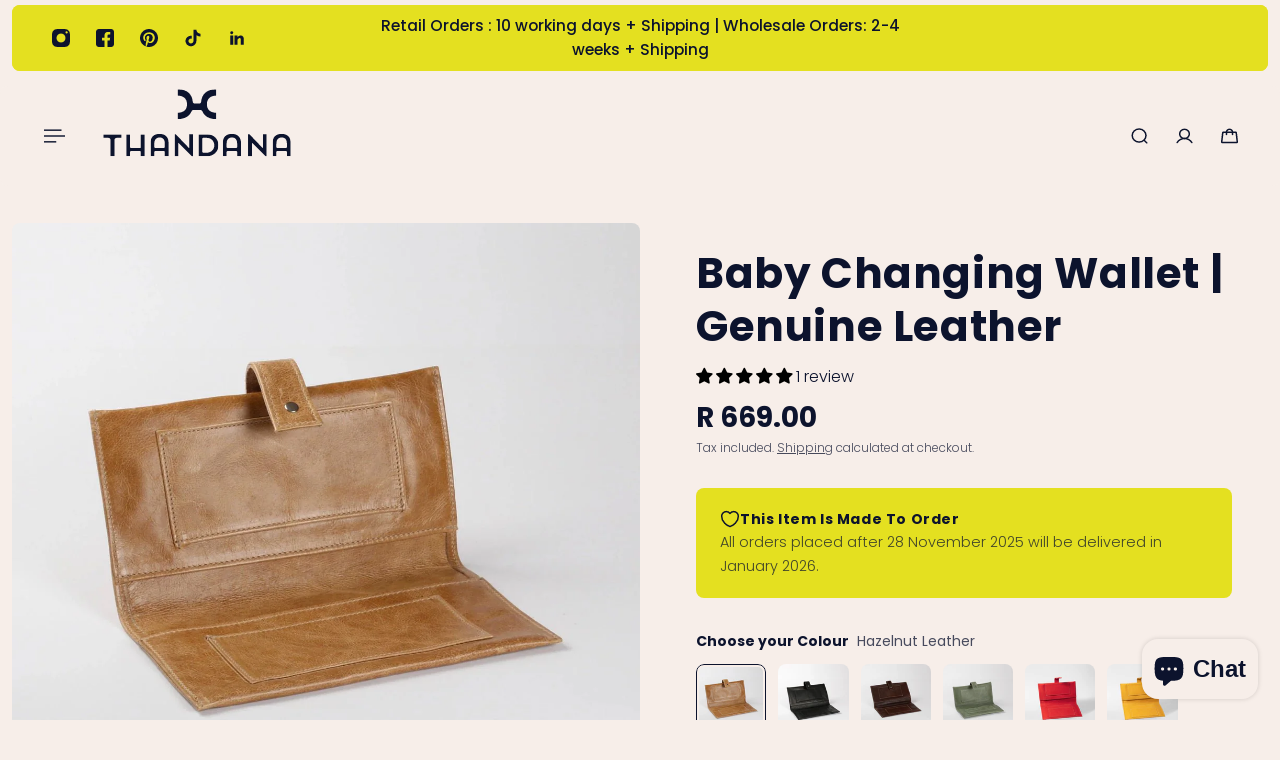

--- FILE ---
content_type: image/svg+xml
request_url: https://thandana.co.za/cdn/shop/files/Thandana_elements_-_Midnight_1.svg?v=1753823795&width=160
body_size: 2085
content:
<svg xmlns="http://www.w3.org/2000/svg" xmlns:xlink="http://www.w3.org/1999/xlink" width="1000" zoomAndPan="magnify" viewBox="0 0 750 374.999991" height="500" preserveAspectRatio="xMidYMid meet" version="1.2"><defs><clipPath id="3c6142a735"><path d="M 301.367188 11.867188 L 448.316406 11.867188 L 448.316406 124.9375 L 301.367188 124.9375 Z M 301.367188 11.867188"></path></clipPath><clipPath id="b2d2d9ece0"><path d="M 448.273438 35.796875 L 448.273438 11.867188 C 429.050781 12.234375 414.605469 16.988281 405.003906 26.265625 C 396.675781 34.320312 391.851562 45.351562 390.492188 59.265625 C 390.121094 63.003906 387.050781 65.914062 383.3125 65.914062 L 366.351562 65.914062 C 362.589844 65.914062 359.523438 63.003906 359.152344 59.265625 C 357.789062 45.351562 352.96875 34.320312 344.636719 26.265625 C 335.039062 16.988281 320.589844 12.234375 301.367188 11.867188 L 301.367188 35.796875 C 313.253906 36.144531 322.207031 39.003906 328.113281 44.449219 C 334.414062 50.265625 337.574219 58.183594 337.574219 68.175781 C 337.574219 89.082031 325.484375 99.859375 301.367188 100.550781 L 301.367188 124.503906 C 320.523438 124.136719 334.96875 119.265625 344.589844 109.78125 C 348.929688 105.488281 352.320312 100.410156 354.769531 94.550781 C 355.875 91.898438 358.507812 90.167969 361.390625 90.167969 L 388.273438 90.167969 C 391.160156 90.167969 393.765625 91.898438 394.898438 94.550781 C 397.34375 100.390625 400.714844 105.488281 405.074219 109.78125 C 414.699219 119.265625 429.144531 124.136719 448.296875 124.503906 L 448.296875 100.574219 C 424.183594 99.859375 412.089844 89.082031 412.089844 68.195312 C 412.089844 58.203125 415.230469 50.289062 421.550781 44.472656 C 427.460938 39.027344 436.414062 36.144531 448.296875 35.820312"></path></clipPath><clipPath id="165e2b27ed"><path d="M 23.015625 181 L 92.867188 181 L 92.867188 264 L 23.015625 264 Z M 23.015625 181"></path></clipPath><clipPath id="1b90996f16"><path d="M 23.191406 194.464844 L 42.714844 194.464844 C 47.238281 194.464844 50.929688 198.132812 50.929688 202.679688 L 50.929688 263.71875 L 65.515625 263.71875 L 65.515625 202.679688 C 65.515625 198.15625 69.183594 194.464844 73.730469 194.464844 L 92.792969 194.464844 L 92.792969 181.035156 L 23.191406 181.035156 Z M 23.191406 194.464844"></path></clipPath><clipPath id="35da1b8f30"><path d="M 109.277344 181 L 179.128906 181 L 179.128906 264 L 109.277344 264 Z M 109.277344 181"></path></clipPath><clipPath id="e2a7fedc58"><path d="M 161.027344 232.703125 L 127.566406 232.703125 C 125.675781 232.703125 124.128906 231.15625 124.128906 229.265625 L 124.128906 181.035156 L 109.566406 181.035156 L 109.566406 263.71875 L 124.152344 263.71875 L 124.152344 247.378906 C 124.152344 245.488281 125.699219 243.941406 127.589844 243.941406 L 161.027344 243.941406 C 162.921875 243.941406 164.46875 245.488281 164.46875 247.378906 L 164.46875 263.71875 L 179.050781 263.71875 L 179.050781 181.148438 L 164.445312 181.148438 L 164.445312 229.265625 C 164.445312 231.15625 162.898438 232.703125 161.007812 232.703125"></path></clipPath><clipPath id="8a890b5751"><path d="M 200.167969 179.472656 L 269.175781 179.472656 L 269.175781 264 L 200.167969 264 Z M 200.167969 179.472656"></path></clipPath><clipPath id="78fda5ea32"><path d="M 254.445312 228.316406 C 254.445312 230.511719 252.644531 232.308594 250.453125 232.308594 C 235.453125 232.308594 224.929688 232.332031 218.882812 232.378906 C 216.667969 232.402344 214.890625 230.625 214.890625 228.410156 L 214.890625 216.59375 C 214.890625 208.609375 216.667969 202.679688 220.222656 198.847656 C 223.773438 195.019531 228.597656 193.078125 234.691406 193.078125 C 247.867188 193.078125 254.464844 200.949219 254.464844 216.710938 Z M 234.414062 179.648438 C 223.40625 179.648438 214.984375 182.695312 209.097656 188.789062 C 203.214844 194.878906 200.28125 204.132812 200.28125 216.570312 L 200.28125 263.71875 L 214.867188 263.71875 L 214.867188 247.933594 C 214.867188 245.742188 216.644531 243.964844 218.835938 243.964844 L 250.453125 243.964844 C 252.644531 243.964844 254.421875 245.742188 254.421875 247.933594 L 254.421875 263.71875 L 269.003906 263.71875 L 269.003906 216.570312 C 269.003906 204.15625 266.003906 194.902344 259.980469 188.808594 C 253.960938 182.71875 245.46875 179.648438 234.414062 179.648438"></path></clipPath><clipPath id="6a2feedd1c"><path d="M 290.214844 180.3125 L 360.910156 180.3125 L 360.910156 264.472656 L 290.214844 264.472656 Z M 290.214844 180.3125"></path></clipPath><clipPath id="0a5522863e"><path d="M 344.304688 232.054688 L 294.851562 180.570312 L 290.257812 180.570312 L 290.257812 263.71875 L 304.84375 263.71875 L 304.84375 214.839844 C 304.84375 213.941406 305.929688 213.503906 306.550781 214.125 L 356.695312 264.269531 L 360.597656 264.269531 L 360.597656 181.035156 L 346.011719 181.035156 L 346.011719 231.363281 C 346.011719 232.261719 344.925781 232.703125 344.304688 232.054688"></path></clipPath><clipPath id="f3c5d347ba"><path d="M 380 181 L 455.585938 181 L 455.585938 264 L 380 264 Z M 380 181"></path></clipPath><clipPath id="03b3326928"><path d="M 431.648438 242.394531 C 426.203125 247.65625 419.441406 250.285156 411.363281 250.285156 L 398.121094 250.285156 C 396.25 250.285156 394.75 248.785156 394.75 246.917969 L 394.75 197.832031 C 394.75 195.964844 396.25 194.464844 398.121094 194.464844 L 411.363281 194.464844 C 419.648438 194.464844 426.457031 197.09375 431.8125 202.378906 C 437.164062 207.664062 439.84375 214.378906 439.84375 222.503906 C 439.84375 230.488281 437.117188 237.132812 431.671875 242.371094 M 434.097656 186.292969 C 427.355469 182.789062 419.789062 181.011719 411.363281 181.011719 L 380.140625 181.011719 L 380.140625 263.71875 L 411.320312 263.71875 C 417.527344 263.71875 423.363281 262.65625 428.855469 260.554688 C 434.347656 258.457031 439.035156 255.570312 442.933594 251.902344 C 446.835938 248.234375 449.878906 243.847656 452.140625 238.703125 C 454.402344 233.554688 455.535156 228.085938 455.535156 222.269531 C 455.535156 214.378906 453.640625 207.292969 449.855469 201.019531 C 446.074219 194.742188 440.8125 189.824219 434.074219 186.292969"></path></clipPath><clipPath id="39f53879e9"><path d="M 471.15625 179.472656 L 540.585938 179.472656 L 540.585938 264 L 471.15625 264 Z M 471.15625 179.472656"></path></clipPath><clipPath id="2807ca3b7f"><path d="M 525.59375 228.964844 C 525.59375 230.785156 524.09375 232.308594 522.25 232.308594 C 506.324219 232.308594 495.363281 232.332031 489.363281 232.378906 C 487.519531 232.402344 486.019531 230.902344 486.019531 229.054688 L 486.019531 216.59375 C 486.019531 208.609375 487.796875 202.703125 491.347656 198.847656 C 494.902344 194.996094 499.726562 193.078125 505.816406 193.078125 C 518.996094 193.078125 525.59375 200.949219 525.59375 216.710938 Z M 505.585938 179.648438 C 494.601562 179.648438 486.15625 182.695312 480.273438 188.789062 C 474.386719 194.878906 471.457031 204.132812 471.457031 216.570312 L 471.457031 263.71875 L 486.042969 263.71875 L 486.042969 247.285156 C 486.042969 245.464844 487.519531 243.964844 489.363281 243.964844 L 522.292969 243.964844 C 524.117188 243.964844 525.617188 245.441406 525.617188 247.285156 L 525.617188 263.71875 L 540.203125 263.71875 L 540.203125 216.570312 C 540.203125 204.15625 537.203125 194.902344 531.179688 188.808594 C 525.15625 182.71875 516.617188 179.648438 505.585938 179.648438"></path></clipPath><clipPath id="117a5370c7"><path d="M 566.363281 180.3125 L 637 180.3125 L 637 264.46875 L 566.363281 264.46875 Z M 566.363281 180.3125"></path></clipPath><clipPath id="82077d799a"><path d="M 620.242188 231.710938 L 571.132812 180.570312 L 566.542969 180.570312 L 566.542969 263.71875 L 581.125 263.71875 L 581.125 215.324219 C 581.125 214.265625 582.417969 213.734375 583.15625 214.472656 L 632.980469 264.292969 L 636.878906 264.292969 L 636.878906 181.035156 L 622.296875 181.035156 L 622.296875 230.902344 C 622.296875 231.988281 620.980469 232.496094 620.242188 231.734375"></path></clipPath><clipPath id="bb90632d29"><path d="M 658 179.472656 L 727 179.472656 L 727 264 L 658 264 Z M 658 179.472656"></path></clipPath><clipPath id="0c309fe96c"><path d="M 712.226562 229.355469 C 712.226562 230.972656 710.886719 232.308594 709.273438 232.308594 C 692.796875 232.308594 681.554688 232.332031 675.578125 232.378906 C 673.964844 232.402344 672.648438 231.085938 672.648438 229.472656 L 672.648438 216.59375 C 672.648438 208.609375 674.425781 202.679688 677.957031 198.847656 C 681.488281 195.019531 686.332031 193.078125 692.425781 193.078125 C 705.601562 193.078125 712.203125 200.949219 712.203125 216.710938 Z M 717.789062 188.808594 C 711.765625 182.695312 703.25 179.648438 692.21875 179.648438 C 681.210938 179.648438 672.789062 182.695312 666.902344 188.789062 C 661.019531 194.878906 658.066406 204.132812 658.066406 216.570312 L 658.066406 263.71875 L 672.648438 263.71875 L 672.648438 246.871094 C 672.648438 245.257812 673.964844 243.964844 675.558594 243.964844 L 709.292969 243.964844 C 710.910156 243.964844 712.203125 245.277344 712.203125 246.871094 L 712.203125 263.71875 L 726.785156 263.71875 L 726.785156 216.570312 C 726.785156 204.15625 723.789062 194.902344 717.765625 188.808594"></path></clipPath></defs><g id="3e272f3c7c"><g clip-rule="nonzero" clip-path="url(#3c6142a735)"><g clip-rule="nonzero" clip-path="url(#b2d2d9ece0)"><path style="stroke:none;fill-rule:nonzero;fill:#0c132d;fill-opacity:1;" d="M 301.367188 11.867188 L 448.316406 11.867188 L 448.316406 124.496094 L 301.367188 124.496094 Z M 301.367188 11.867188"></path></g></g><g clip-rule="nonzero" clip-path="url(#165e2b27ed)"><g clip-rule="nonzero" clip-path="url(#1b90996f16)"><path style="stroke:none;fill-rule:nonzero;fill:#0c132d;fill-opacity:1;" d="M 11.652344 168.109375 L 551.527344 168.109375 L 551.527344 275.832031 L 11.652344 275.832031 Z M 11.652344 168.109375"></path></g></g><g clip-rule="nonzero" clip-path="url(#35da1b8f30)"><g clip-rule="nonzero" clip-path="url(#e2a7fedc58)"><path style="stroke:none;fill-rule:nonzero;fill:#0c132d;fill-opacity:1;" d="M 11.652344 168.109375 L 551.527344 168.109375 L 551.527344 275.832031 L 11.652344 275.832031 Z M 11.652344 168.109375"></path></g></g><g clip-rule="nonzero" clip-path="url(#8a890b5751)"><g clip-rule="nonzero" clip-path="url(#78fda5ea32)"><path style="stroke:none;fill-rule:nonzero;fill:#0c132d;fill-opacity:1;" d="M 11.652344 168.109375 L 551.527344 168.109375 L 551.527344 275.832031 L 11.652344 275.832031 Z M 11.652344 168.109375"></path></g></g><g clip-rule="nonzero" clip-path="url(#6a2feedd1c)"><g clip-rule="nonzero" clip-path="url(#0a5522863e)"><path style="stroke:none;fill-rule:nonzero;fill:#0c132d;fill-opacity:1;" d="M 11.652344 168.109375 L 551.527344 168.109375 L 551.527344 275.832031 L 11.652344 275.832031 Z M 11.652344 168.109375"></path></g></g><g clip-rule="nonzero" clip-path="url(#f3c5d347ba)"><g clip-rule="nonzero" clip-path="url(#03b3326928)"><path style="stroke:none;fill-rule:nonzero;fill:#0c132d;fill-opacity:1;" d="M 11.652344 168.109375 L 551.527344 168.109375 L 551.527344 275.832031 L 11.652344 275.832031 Z M 11.652344 168.109375"></path></g></g><g clip-rule="nonzero" clip-path="url(#39f53879e9)"><g clip-rule="nonzero" clip-path="url(#2807ca3b7f)"><path style="stroke:none;fill-rule:nonzero;fill:#0c132d;fill-opacity:1;" d="M 11.652344 168.109375 L 551.527344 168.109375 L 551.527344 275.832031 L 11.652344 275.832031 Z M 11.652344 168.109375"></path></g></g><g clip-rule="nonzero" clip-path="url(#117a5370c7)"><g clip-rule="nonzero" clip-path="url(#82077d799a)"><path style="stroke:none;fill-rule:nonzero;fill:#0c132d;fill-opacity:1;" d="M 555.003906 168.109375 L 738.464844 168.109375 L 738.464844 275.832031 L 555.003906 275.832031 Z M 555.003906 168.109375"></path></g></g><g clip-rule="nonzero" clip-path="url(#bb90632d29)"><g clip-rule="nonzero" clip-path="url(#0c309fe96c)"><path style="stroke:none;fill-rule:nonzero;fill:#0c132d;fill-opacity:1;" d="M 555.003906 168.109375 L 738.464844 168.109375 L 738.464844 275.832031 L 555.003906 275.832031 Z M 555.003906 168.109375"></path></g></g></g></svg>

--- FILE ---
content_type: application/x-javascript
request_url: https://cdn.roseperl.com/storelocator-prod/setting/thandanasa-1756459650.js?shop=thandanasa.myshopify.com
body_size: 15971
content:
SCASLSetting={"apikey":"AIzaSyBdlNZfLmYdAcahZOPrfiiRj6U93O_Rp14","radius":["10","20","30","40","100"],"df_radius":20,"df_measurement":"km","selected_tags":[],"selected_wfields":["title","description","phone","email","fax","web","tags","schedule","store_image","address","country","state","city","zipcode"],"wstyle":"#scasl-window-container #scasl-title{display:block !important}\n#scasl-window-container #scasl-description{display:block !important}\n#scasl-window-container #scasl-phone{display:block !important}\n#scasl-window-container #scasl-email{display:block !important}\n#scasl-window-container #scasl-fax{display:block !important}\n#scasl-window-container #scasl-web{display:block !important}\n#scasl-window-container #scasl-tags{display:block !important}\n#scasl-window-container #scasl-schedule{display:block !important}\n#scasl-window-container #scasl-store_image{display:block !important}\n#scasl-window-container #scasl-address{display:block !important}\n#scasl-window-container #scasl-country{display:inline-block !important}\n#scasl-window-container #scasl-state{display:inline-block !important}\n#scasl-window-container #scasl-city{display:inline-block !important}\n#scasl-window-container #scasl-zipcode{display:inline-block !important}\n","selected_lfields":["title","store_image","address","country","state","city","zipcode","distance","direction"],"lstyle":"#scasl-list-container #scasl-title{display:block !important}\n#scasl-list-container #scasl-store_image{display:block !important}\n#scasl-list-container #scasl-address{display:block !important}\n#scasl-list-container #scasl-country{display:inline-block !important}\n#scasl-list-container #scasl-state{display:inline-block !important}\n#scasl-list-container #scasl-city{display:inline-block !important}\n#scasl-list-container #scasl-zipcode{display:inline-block !important}\n#scasl-list-container #scasl-distance{display:block !important}\n#scasl-list-container #scasl-direction{display:block !important}\n","zoom":12,"extrafield":"","status":1,"autogeocode":0,"alltags":1,"search_bg_color":"#ffffff","search_border_color":"#cccccc","search_border_size":1,"loc_btn_color":"#000000","search_btn_color":"#000000","map_border_color":"#cccccc","map_border_size":1,"map_bg_color":"#ffffff","info_border_color":"#cccccc","info_border_size":1,"info_bg_color":"#ffffff","info_shop_name_color":"#000000","info_shop_info_color":"#555555","info_shop_info_font":"","info_shop_name_font":"","search_font":"","page_title":"Find Our Stores","curr_loc_text":"Current Location","radius_text":"Search Radius","msr_text":"Search Radius Measurement","find_loc_btn_text":"Find My Location","search_btn_text":"Search","filter_tags_text":"Filter Tags","enter_a_location_text":"Enter a location","add_error_alert":"Unable to find address","distance_error_alert":"Unfortunately, our closest location is more than","no_result_title":"No results","no_result_tags":"No locations were found with the given tags. Please modify your selections or input.","max_results":26,"scasl_phone_label":"","scasl_fax_label":"","scasl_email_label":"","scasl_schedule_label":"","map_style_name":"default","map_style_data":"","no_result_go_to_home_page":"Go to home page","default_view":0,"default_latitude":"-29.754614","default_longitude":"31.065648","filter_tags_by":"and","default_view_zoom":12,"restric_country":[],"restric_country_text":"","miles_text":"miles","kilometers_text":"kilometers","cluster":1,"max_result_in_first_loading":5000,"no_limit_text":"No Limit","query_url":0,"clusters_style":"default","clustering_custom":"{\"cluster_color_level_1\":\"#ffffff\",\"cluster_image_level_1\":\"https:\\\/\\\/developers.google.com\\\/maps\\\/documentation\\\/javascript\\\/examples\\\/markerclusterer\\\/m1.png\",\"cluster_color_level_2\":\"#ffffff\",\"cluster_image_level_2\":\"https:\\\/\\\/developers.google.com\\\/maps\\\/documentation\\\/javascript\\\/examples\\\/markerclusterer\\\/m2.png\",\"cluster_color_level_3\":\"#ffffff\",\"cluster_image_level_3\":\"https:\\\/\\\/developers.google.com\\\/maps\\\/documentation\\\/javascript\\\/examples\\\/markerclusterer\\\/m3.png\",\"cluster_color_level_4\":\"#ffffff\",\"cluster_image_level_4\":\"https:\\\/\\\/developers.google.com\\\/maps\\\/documentation\\\/javascript\\\/examples\\\/markerclusterer\\\/m4.png\",\"cluster_color_level_5\":\"#ffffff\",\"cluster_image_level_5\":\"https:\\\/\\\/developers.google.com\\\/maps\\\/documentation\\\/javascript\\\/examples\\\/markerclusterer\\\/m5.png\"}","no_result_url":"","autocomplete_option":"address","store_sort":"default","view_map_btn_text":"View Map","created_at":"2019-05-28T12:45:14.000000Z","dynamic_view":0,"dynamic_view_realtime":0,"pegman":1,"map_satellite_option":1,"zoom_control":1,"restricted_map_view":0,"display_operating_hours":0,"operating_hours":null,"date_overrides":null,"location_is_disabled_alert":"","location_is_disabled_text":"","kilometer_unit_text":"","meter_unit_text":"","more_text":"","less_text":"","list_text":"","map_text":"","direction_text":"","image_position":"beside","image_size":"medium","open_text":"","opens_text":"","open_now_text":"","closed_text":"","closes_text":"","closes_soon_text":"","monday_text":"","tuesday_text":"","wednesday_text":"","thursday_text":"","friday_text":"","saturday_text":"","sunday_text":"","hours_might_differ":"","monday_acronym_text":"","tuesday_acronym_text":"","wednesday_acronym_text":"","thursday_acronym_text":"","friday_acronym_text":"","saturday_acronym_text":"","sunday_acronym_text":"","address_icon":null,"phone_icon":null,"email_icon":null,"fax_icon":null,"web_url_icon":null,"oh_icon":null,"icon_color":null,"def_apk":"AIzaSyCIc9H3z2GFNnygX9XBLq08MYJsZ1ljp8A","locationsRaw":"[{\"lat\":\"-33.9759152\",\"lng\":\"25.5858711\",\"id\":3386392,\"name\":\"A Place To Shop.co.za\",\"email\":\"donne@aplacetoshop.co.za\",\"web\":\"www.aplacetoshop.co.za\",\"address\":\"Walmer, 6070\",\"priority\":1,\"apply_to_type\":1},{\"lat\":\"-25.7779265\",\"lng\":\"28.350059\",\"id\":3386393,\"name\":\"Amper Alles Boerdery\",\"email\":\"blignaut.leani@gmail.com\",\"address\":\"Amper Alles Boerdery Number 24, 35th Avenue, Christelle Street Six fountains residential estate, Silver Pretoria, 0040\",\"priority\":1,\"apply_to_type\":1},{\"lat\":\"-29.0878078\",\"lng\":\"26.2125589\",\"id\":3386394,\"name\":\"Angels Boutique\",\"email\":\"hermien.pretorius@gmail.com\",\"address\":\"Angels Boutique Shop 4 Preller Square Dan Pienaar Bloemfontein 9301\",\"priority\":1,\"apply_to_type\":1},{\"lat\":\"-25.7882028\",\"lng\":\"28.3532153\",\"id\":3386395,\"name\":\"Appelliefie\",\"email\":\"appelliefie.info@gmail.com\",\"address\":\"Appelliefie LGR, First floor, Silver Well Retail and 27 Graham Road Silver Lakes, PRETORIA 181\",\"priority\":1,\"apply_to_type\":1},{\"lat\":\"-33.9335499\",\"lng\":\"18.40762\",\"id\":3386396,\"name\":\"Arabesque Cape Town\",\"email\":\"#N\\\/A\",\"address\":\"96 Kloof Street \\\/ Cnr Lorentz Street, Gardens, Cape Town, 8001\",\"priority\":1,\"apply_to_type\":1},{\"lat\":\"-34.182595\",\"lng\":\"22.1439889\",\"id\":3386397,\"name\":\"Arabesque Mossel Bay\",\"address\":\"Marsh & Field Streets, Mossel Bay 6500\",\"priority\":1,\"apply_to_type\":1},{\"lat\":\"-33.9836956\",\"lng\":\"22.4995031\",\"id\":3386398,\"name\":\"Arabesque George\",\"address\":\"Shop 33 Eden Meander, Lifestyle Centre, Knysna Rd, George, 6529\",\"priority\":1,\"apply_to_type\":1},{\"lat\":\"-34.0803489\",\"lng\":\"18.8468165\",\"id\":3386399,\"name\":\"Arabesque Somerset West\",\"address\":\"11 Bright Street, Somerset West 7130\",\"priority\":1,\"apply_to_type\":1},{\"lat\":\"-33.937731\",\"lng\":\"18.8608559\",\"id\":3386400,\"name\":\"Arabesque Stellenbosch\",\"address\":\"13 Andringa Str, Stellenbosch 7600\",\"priority\":1,\"apply_to_type\":1},{\"lat\":\"-33.8305103\",\"lng\":\"18.6485564\",\"id\":3386401,\"name\":\"Arabesque Durbanville\",\"address\":\"Soet Emporium Building, 30 Oxford Street, Durbanville, 7550\",\"priority\":1,\"apply_to_type\":1},{\"lat\":\"-30.0839422\",\"lng\":\"30.8460984\",\"id\":3386402,\"name\":\"Armani Day Spa\",\"email\":\"info@armanispa.co.za\",\"address\":\"Armani Day Spa, Patisserie & Boutique, 99 Almond Rd, Illovo Glen, Kingsburgh, Durban,4001\",\"priority\":1,\"apply_to_type\":1},{\"lat\":\"-26.483272\",\"lng\":\"28.346269\",\"id\":3386403,\"name\":\"B.Spoilt\",\"email\":\"belitavdw@gmail.com\",\"address\":\"B.Spoilt 119 Bendor Avenue Overkruin Heidelberg 1441\",\"priority\":1,\"apply_to_type\":1},{\"lat\":\"-34.1099322\",\"lng\":\"21.2541245\",\"id\":3386404,\"name\":\"Bali Trading\",\"email\":\"royal@esinet.co.za\",\"address\":\"N2 National Rd, Riversdale, 6670\",\"priority\":1,\"apply_to_type\":1},{\"lat\":\"-32.984003\",\"lng\":\"27.905252\",\"id\":3386405,\"name\":\"Baubles and Bling\",\"email\":\"info@baublesandbling.co.za\",\"address\":\"Baubles and Bling 2 Rochester Road VINCENT EAST LONDON 5241\",\"priority\":1,\"apply_to_type\":1},{\"lat\":\"-29.7259317\",\"lng\":\"31.0664008\",\"id\":3386406,\"name\":\"Beach & Beyond Umhlanga\",\"email\":\"#N\\\/A\",\"address\":\"Gateway theatre of Shoping, Umhlanga Ridge, Durban, 4321\",\"priority\":1,\"apply_to_type\":1},{\"lat\":\"-29.7263282\",\"lng\":\"31.0834709\",\"id\":3386407,\"name\":\"Beach & Beyond Umhlanga\",\"address\":\"Umhlanga Centre, Umhlanga Ridge, Durban, 4322\",\"priority\":1,\"apply_to_type\":1},{\"lat\":\"-29.52634\",\"lng\":\"31.20361\",\"id\":3386408,\"name\":\"Beach & Beyond Ballito\",\"address\":\"Junction Mall, Leonora Dr, Ballito, Dolphin Coast, 4399\",\"priority\":1,\"apply_to_type\":1},{\"lat\":\"-29.5266262\",\"lng\":\"31.2016483\",\"id\":3386409,\"name\":\"Beach & Beyond Ballito\",\"address\":\"Lifestyle Centre, Cnr 398\\\/445 Main Road Main Road, Dolphin Coast, 4420\",\"priority\":1,\"apply_to_type\":1},{\"lat\":\"-25.81775\",\"lng\":\"28.30314\",\"id\":3386410,\"name\":\"Bibaloo \",\"email\":\"#N\\\/A\",\"address\":\"Shop G125, Parkview Shopping Centre, Garsfontein Road, Pretoria, 0044\",\"priority\":1,\"apply_to_type\":1},{\"lat\":\"-29.484759\",\"lng\":\"31.2273716\",\"id\":3386411,\"name\":\"Bub Hub Ballito\",\"email\":\" ballito@thebubhub.co.za\",\"address\":\"Bub Hub Ballito Sage Development Shop 8 & 9, 1 Old Ford Road Foxhill, SALT ROCK, 4022\",\"priority\":1,\"apply_to_type\":1},{\"lat\":\"-26.000193\",\"lng\":\"27.981905\",\"id\":3386412,\"name\":\"Bub Hub Broadacres\",\"address\":\"Cnr Cedar and Valley road, Shop 3G, Broadacres Shopping Centre, Cedar Rd, Broadacres Park, 2021\",\"priority\":1,\"apply_to_type\":1},{\"lat\":\"-28.9301369\",\"lng\":\"27.5868739\",\"id\":3386413,\"name\":\"Cabin Clocolan\",\"email\":\"#N\\\/A\",\"address\":\"R26 Clocolan, Clocolan, 9735\",\"priority\":1,\"apply_to_type\":1},{\"lat\":\"-30.541856\",\"lng\":\"29.420352\",\"id\":3386414,\"name\":\"Caseylee's\",\"email\":\"caseylees@kokstad.co.za\",\"address\":\"122 Hope Street, Kokstad, 4700\",\"priority\":1,\"apply_to_type\":1},{\"lat\":\"-29.726367\",\"lng\":\"31.084796\",\"id\":3386415,\"name\":\"Catalyst Gift Store\",\"email\":\"alison@thefrasers.co\",\"address\":\"DI Fraser CC, Protea Mall, Chartwell Drive, Umhlanga Rocks, 4319\",\"priority\":1,\"apply_to_type\":1},{\"lat\":\"-26.22613\",\"lng\":\"28.4274\",\"id\":3386416,\"name\":\"Claron\",\"email\":\"karien@claron.co.za\",\"address\":\"Claron, 2 NEWHOUSE STREET, ROWHILL, SPRINGS, 1564\",\"priority\":1,\"apply_to_type\":1},{\"lat\":\"-25.6983742\",\"lng\":\"27.2447978\",\"id\":3386417,\"name\":\"Coco Plush\",\"email\":\"vanblerkn@gmail.com\",\"address\":\"Coco Plush, Preeti close, 7a Safarigardens, Rustenburg, 0299\",\"priority\":1,\"apply_to_type\":1},{\"lat\":\"-34.2252633\",\"lng\":\"19.2964074\",\"id\":3386418,\"name\":\"Dassiesfontein Caledon\",\"email\":\"#N\\\/A\",\"address\":\"N2 between Bot River &, Caledon, 7230\",\"priority\":1,\"apply_to_type\":1},{\"lat\":\"-26.9977932\",\"lng\":\"30.8007608\",\"id\":3386419,\"name\":\"De Loft Guesthouse \",\"email\":\"#N\\\/A\",\"address\":\"3a Residency Street, Piet Retief, 2380\",\"priority\":1,\"apply_to_type\":1},{\"lat\":\"-33.9924242\",\"lng\":\"22.5192978\",\"id\":3386420,\"name\":\"Die Kontrei Padstal \",\"email\":\"#N\\\/A\",\"address\":\"437 N2, George, 6529\",\"priority\":1,\"apply_to_type\":1},{\"lat\":\"40.7413831\",\"lng\":\"-73.9952643\",\"id\":3386421,\"name\":\"Dumela Crafts.com\",\"email\":\"dumelacrafts@gmail.com\",\"address\":\"Amanda Harris Dumela crafts 55 Alpine Drive Closter NJ 07624 United States\",\"priority\":1,\"apply_to_type\":1},{\"lat\":\"-33.9517861\",\"lng\":\"25.5268514\",\"id\":3386422,\"name\":\"Elle Boutique & Shoes\",\"email\":\"#N\\\/A\",\"address\":\"Shop 8&11, Sunridge VIllage Shopping Centre, Kraggakamma Road, 6045\",\"priority\":1,\"apply_to_type\":1},{\"lat\":\"-29.794258\",\"lng\":\"30.980414\",\"id\":3386423,\"name\":\"Embellish Designs CC\",\"email\":\"jackie@embellish.co.za\",\"address\":\"Embellish Designs CC, 570 Inanda Road, Unit 1, Foza Park, Newlands West, Durban 4001\",\"priority\":1,\"apply_to_type\":1},{\"lat\":\"-29.492461\",\"lng\":\"31.235881\",\"id\":3386424,\"name\":\"Esque Décor\",\"web\":\"www.esque.co.za\",\"address\":\"1 Dash Offices, 97 Sameja Dr, Salt Rock, Dolphin Coast, 4420\",\"priority\":1,\"apply_to_type\":1},{\"lat\":\"-28.23572\",\"lng\":\"28.29915\",\"id\":3386425,\"name\":\"Eve Exclusive Clothing\",\"email\":\"louwilla1@vodamail.co.za\",\"address\":\"Eve Exclusive Clothing Niins Lifestyle Centre, Shop B 56 Kerk Street, BETHLEHEM, 9701\",\"priority\":1,\"apply_to_type\":1},{\"lat\":\"-26.0943\",\"lng\":\"27.82795\",\"id\":3386426,\"name\":\"Everly Joy\",\"email\":\"jessicajensen27@gmail.com\",\"address\":\"Everly Joy Muluti's Place, 122 Simon Becker Drive, Rangeview, Krugersdorp, 1739\",\"priority\":1,\"apply_to_type\":1},{\"lat\":\"-24.5808052\",\"lng\":\"27.4135575\",\"id\":3386427,\"name\":\"FAB\",\"email\":\"asauermann1@gmail.com\",\"address\":\"FAB, 29 Oudekraal Estate, THABAZIMBI, LIMPOPO PROVINCE, 0380\",\"priority\":1,\"apply_to_type\":1},{\"lat\":\"-34.1424163\",\"lng\":\"18.3510752\",\"id\":3386428,\"name\":\"Francouise Interiors\",\"email\":\"#N\\\/A\",\"address\":\"Shop 30, Imhoff Farm, Kommetjie Road, Kommetjie, 7976\",\"priority\":1,\"apply_to_type\":1},{\"lat\":\"-29.4582641\",\"lng\":\"30.1351772\",\"id\":3386429,\"name\":\"Freerange\",\"email\":\"#N\\\/A\",\"address\":\"Piggly Wiggly, 1 Dargle Road, Lions River, 3290\",\"priority\":1,\"apply_to_type\":1},{\"lat\":\"-25.1671169\",\"lng\":\"29.383899\",\"id\":3386430,\"name\":\"Godiva Spa\",\"address\":\"Godiva Spa, Corner of Bushbuck and Duiker Street 2 Corner of Bushbuck and Duiker Street, Grobersdal, 470\",\"priority\":1,\"apply_to_type\":1},{\"lat\":\"-29.776613\",\"lng\":\"31.045108\",\"id\":3386431,\"name\":\"GetThis.co.za\",\"web\":\"www.GetThis.co.za\",\"address\":\"Anthem Offices, 37 Mackeurtan Avenue, Durban North, 4051\",\"priority\":1,\"apply_to_type\":1},{\"lat\":\"-34.018303\",\"lng\":\"20.4467469\",\"id\":3386432,\"name\":\"Hartsgoed\",\"email\":\"hartsgoed@gmail.com\",\"address\":\"Hartsgoed 12 Voortrek Street Swellendam 6740\",\"priority\":1,\"apply_to_type\":1},{\"lat\":\"-25.9163034\",\"lng\":\"28.1940665\",\"id\":3386433,\"name\":\"HealthChem\",\"email\":\"#N\\\/A\",\"address\":\"Shop 8 Square@midstream, Ashford St, Midstream Estate, Olifantsfontein, 1692\",\"priority\":1,\"apply_to_type\":1},{\"lat\":\"-34.420845\",\"lng\":\"19.241491\",\"id\":3386434,\"name\":\"Hermanus Factory\",\"email\":\"#N\\\/A\",\"address\":\"58-62 Main Rd, Hermanus, 7200\",\"priority\":1,\"apply_to_type\":1},{\"lat\":\"-27.005383\",\"lng\":\"30.8043852\",\"id\":3386435,\"name\":\"Ilanga Decor and Gifts\",\"email\":\"decorandgifts@ilangatrading.co.za\",\"address\":\" Ilanga Decor and Gifts 25A Retief Street, Piet Retief 2380\",\"priority\":1,\"apply_to_type\":1},{\"lat\":\"-30.537793\",\"lng\":\"29.685982\",\"id\":3386436,\"name\":\"Ingeli Spa\",\"email\":\"khululasecurity@hotmail.co.za\",\"address\":\"Ingeli Spa 16 Scott Street Kokstad 4700\",\"priority\":1,\"apply_to_type\":1},{\"lat\":\"-25.8846862\",\"lng\":\"28.2043137\",\"id\":3386437,\"name\":\"INTRIGUE BOUTIQUE\",\"address\":\"Southdowns Shopping Centre, Corner of John Vorster Dr &, Karee St, Highveld, Centurion, 0122\",\"priority\":1,\"apply_to_type\":1},{\"lat\":\"-25.4699264\",\"lng\":\"30.9569805\",\"id\":3386438,\"name\":\"Jola Boutique Nelspruit\",\"email\":\"neiljolene@mweb.co.za\",\"address\":\"Jola Boutique, Nelspruit, Shop UG 10 Ilanga Mall c\\\/o bitter Bessie and Flamboyant Street, Nelspruit, 1360\",\"priority\":1,\"apply_to_type\":1},{\"lat\":\"-29.483203\",\"lng\":\"31.227672\",\"id\":3386439,\"name\":\"Kapas Baby\",\"email\":\"kerryn@kapas.co.za\",\"address\":\"Shop 1, The Litchi Orchard, 1 Seaforth Avenue, Umhlali, 4390\",\"priority\":1,\"apply_to_type\":1},{\"lat\":\"-29.870695\",\"lng\":\"30.99694\",\"id\":3386440,\"name\":\"KAREN HAYNES DESIGN CONSULTANTS\",\"email\":\"karen@karenhaynes.co.za\",\"address\":\"KAREN HAYNES DESIGN CONSULTANTS 460 Gale Street Umbilo Durban 4011\",\"priority\":1,\"apply_to_type\":1},{\"lat\":\"-29.8154345\",\"lng\":\"24.4098378\",\"id\":3386441,\"name\":\"Karooplaas\",\"address\":\"R369, Orania, Northern Cape 8752\",\"priority\":1,\"apply_to_type\":1},{\"lat\":\"-25.746793\",\"lng\":\"28.210828\",\"id\":3386442,\"name\":\"KaryKase.com\",\"web\":\"www.KaryKase.com\",\"address\":\"KaryKase Fourth Floor, Number 30 629 Pretorius Street, Arcadia Pretoria, Gauteng, 0083\",\"priority\":1,\"apply_to_type\":1},{\"lat\":\"-30.7973608\",\"lng\":\"30.4055749\",\"id\":3386443,\"name\":\"Katie Allen Decor and Design\",\"email\":\"katie@katieallendecor.com\",\"address\":\"Katie Allen Decor and Design Shop 32 Southcoast Mall Izotsha road Shelly Beach 4265\",\"priority\":1,\"apply_to_type\":1},{\"lat\":\"-26.1817203\",\"lng\":\"28.2488357\",\"id\":3386444,\"name\":\"Kids Emporium Boksburg\",\"email\":\"nicole@kidsemporium.co.za\",\"address\":\"Kids Emporium Boksburg, Shop C2 East Rand Retail Park, 113 North Rand Road, Boksburg, 1459\",\"priority\":1,\"apply_to_type\":1},{\"lat\":\"-34.05879\",\"lng\":\"18.4473999\",\"id\":3386445,\"name\":\"Kids Emporium Head Office\",\"address\":\"Kids Emporium Head Office 41 Cornuta  Avenue Cape Town Tokai 7945\",\"priority\":1,\"apply_to_type\":1},{\"lat\":\"-25.8725004\",\"lng\":\"28.1368528\",\"id\":3386446,\"name\":\"Kids Emporium Mall@Reds\",\"address\":\"Kids Emporium Mall@Reds Shop 60, Mall@Reds Hendrik Verwoerd Dr. & Rooihuiskraaal Rd Rooihuiskraal Ext. 15 Wierda Park Centurion\",\"priority\":1,\"apply_to_type\":1},{\"lat\":\"-25.4758168\",\"lng\":\"30.9694385\",\"id\":3386447,\"name\":\"Kids Emporium Nelspruit\",\"address\":\"Kids Emporium Nelspruit Shop 68 Crossing shopping Centre Cnr N4 & Madiba Drive, Nelspruit, 1201\",\"priority\":1,\"apply_to_type\":1},{\"lat\":\"-26.1150344\",\"lng\":\"28.0225053\",\"id\":3386448,\"name\":\"Kids Emporium Online\",\"email\":\"tanya@kidsemporiumonline.co.za\",\"address\":\"Kids Emporium Online c\\\\\\\/o PostNet Craighall, The Valley S\\\\\\\/c 396 Jan Smuts Ave Craighall 2196\",\"priority\":1,\"apply_to_type\":1},{\"lat\":\"-33.938767\",\"lng\":\"18.860596\",\"id\":3386449,\"name\":\"Kroon & Karoo\",\"email\":\"#N\\\/A\",\"address\":\"The Farmers Daughter, Dorp Street , Stellenbosch, 7600\",\"priority\":1,\"apply_to_type\":1},{\"lat\":\"-29.8443457\",\"lng\":\"30.9991272\",\"id\":3386450,\"name\":\"La Bella Donna Coffee shop\",\"email\":\"#N\\\/A\",\"address\":\"199 Stephen Dlamini Rd, Musgrave, Durban, 4001\",\"priority\":1,\"apply_to_type\":1},{\"lat\":\"-28.55702\",\"lng\":\"29.78359\",\"id\":3386451,\"name\":\"Ladysmith Pharmacy\",\"email\":\"dolf@pollard.co.za\",\"address\":\"Ladysmith Pharmacy 262 Murchison Street LADYSMITH 0000\",\"priority\":1,\"apply_to_type\":1},{\"lat\":\"-33.967908\",\"lng\":\"18.471636\",\"id\":3386452,\"name\":\"Lara Friday Design\",\"address\":\"6 Vale Rd, Rondebosch, Cape Town, 7700\",\"priority\":1,\"apply_to_type\":1},{\"lat\":\"-29.781456\",\"lng\":\"30.7629\",\"id\":3386453,\"name\":\"Layed Back Leather Hillcrest\",\"email\":\"layedback@mweb.co.za\",\"address\":\"Shop 20B, Hillcrest Corner, 38 - 42 Old Main Road, Hilllcrest, 3610\",\"priority\":1,\"apply_to_type\":1},{\"lat\":\"-29.7265384\",\"lng\":\"31.0834004\",\"id\":3386454,\"name\":\"Layed Back Leather Umhlanga\",\"address\":\"189 Ridge Rd, Umhlanga Rocks, Umhlanga, 4320\",\"priority\":1,\"apply_to_type\":1},{\"lat\":\"-26.157166\",\"lng\":\"28.124566\",\"id\":3386455,\"name\":\"Le Petit Bijou\",\"email\":\"bylepetit@gmail.com\",\"address\":\"Le Petit Bijou Shop P10A, Senderwood Square, 17 Chaucer Avenue, Senderwood BEDFORDVIEW 2008\",\"priority\":1,\"apply_to_type\":1},{\"lat\":\"-29.108246\",\"lng\":\"26.200781\",\"id\":3386456,\"name\":\"Leather King Mimosa\",\"email\":\"#N\\\/A\",\"address\":\"Shop U51, Mimosa Mall, 131 Kellner St, Brandwag, Bloemfontein, 9301\",\"priority\":1,\"apply_to_type\":1},{\"lat\":\"-29.0883974\",\"lng\":\"26.2138497\",\"id\":3386457,\"name\":\"Leather King Preller Walk\",\"address\":\"Preller Walk, Dan Pienaar, Bloemfontein, 9301\",\"priority\":1,\"apply_to_type\":1},{\"lat\":\"-29.0693938\",\"lng\":\"26.2344191\",\"id\":3386458,\"name\":\"Leather King Northrich Mall\",\"address\":\"Kenneth Kaunda Road &, Christo Groenewald St, Helicon Heights, Bloemfontein, 9301\",\"priority\":1,\"apply_to_type\":1},{\"lat\":\"-27.2735207\",\"lng\":\"28.494048\",\"id\":3386459,\"name\":\"Lezani Lones-Field\",\"email\":\"lezanilf@gmail.com\",\"address\":\"Lezani Lones-Field, 42 JJ Hadebe Street, Frankfort, Free State, 9830\",\"priority\":1,\"apply_to_type\":1},{\"lat\":\"-33.88241\",\"lng\":\"18.65499\",\"id\":3386460,\"name\":\"Lia and Reese.co.za\",\"email\":\"enquiries@liaandreese.co.za\",\"web\":\"www.liaandreese.co.za\",\"address\":\"2 Elm Close, La Rochelle, Bellville, 7530\",\"priority\":1,\"apply_to_type\":1},{\"lat\":\"-25.767808\",\"lng\":\"29.4557481\",\"id\":3386461,\"name\":\"LiefLocal Online Shop\",\"email\":\"erasmussimone95@gmail.com\",\"web\":\"www.facebook.com\\\/LiefLocal\",\"address\":\"LiefLocal Online, Shop 1 OR Tambo Street, Middelburg, Mpumalanga 1050\",\"priority\":1,\"apply_to_type\":1},{\"lat\":\"-26.0563986\",\"lng\":\"28.0244639\",\"id\":3386462,\"name\":\"Liley and Luca\",\"email\":\"info@lileyandluca.com\",\"address\":\"Liley and Luca, 11 LIV, 24 Blackwood Street, Bryanston East, 2021\",\"priority\":1,\"apply_to_type\":1},{\"lat\":\"-29.7051718\",\"lng\":\"31.0895491\",\"id\":3386463,\"name\":\"LuluPop.co.za\",\"email\":\"caley@lulupop.co.za\",\"web\":\"www.LuluPop.co.za\",\"address\":\"LuluPop 12 Hickory Place, Hawaan Forest Estate 21 Herald Drive Umhlanga 4319\",\"priority\":1,\"apply_to_type\":1},{\"lat\":\"-28.5178662\",\"lng\":\"28.4185163\",\"id\":3386465,\"name\":\"Madame Butterfly\",\"email\":\"nadine.grobler@hotmail.com\",\"address\":\"Madame Butterfly, 236 MAIN STREET ROSEMARY CENTRE, CLARENS, Free State, 9707\",\"priority\":1,\"apply_to_type\":1},{\"lat\":\"-26.9584048\",\"lng\":\"24.7298615\",\"id\":3386466,\"name\":\"Mademoiselle\",\"email\":\"chantal.mademoiselle@gmail.com\",\"address\":\"Mademoiselle, 38 Warren Street, Vryburg North West, 8600\",\"priority\":1,\"apply_to_type\":1},{\"lat\":\"-29.048299\",\"lng\":\"26.1809138\",\"id\":3386467,\"name\":\"Mapstix\",\"email\":\"mapstixsa@gmail.com\",\"address\":\"Mapstix Shop 19, Woodland Hills Village Centre, Woodland Hills Boulevard, Bloemfontein 9301\",\"priority\":1,\"apply_to_type\":1},{\"lat\":\"-33.6432552\",\"lng\":\"19.4457635\",\"id\":3386468,\"name\":\"Minimo Boutique\",\"email\":\"info@minimo.co.za\",\"address\":\"Minimo Boutique, Shop 22C Quenets Arcade, Worcester, 6850\",\"priority\":1,\"apply_to_type\":1},{\"lat\":\"-29.7839153\",\"lng\":\"31.0364559\",\"id\":3386469,\"name\":\"Miss Mantra \",\"email\":\"shop@missmantra.co.za\",\"address\":\"Miss Mantra (PTY) Ltd, 1060 Harrison Drive, Shelly Beach, Kwa-zulu Natal, 4265\",\"priority\":1,\"apply_to_type\":1},{\"lat\":\"-33.787785\",\"lng\":\"20.119077\",\"id\":3386470,\"name\":\"Mooi@maggie\",\"email\":\"#N\\\/A\",\"address\":\"19 Church Street, Montagu, 6720\",\"priority\":1,\"apply_to_type\":1},{\"lat\":\"-34.0536367\",\"lng\":\"23.372138\",\"id\":3386471,\"name\":\"Mooigoed Design\",\"email\":\"info@mooigoeddesign.com\",\"address\":\"Mooigoed Design, Lookout Centre, Arcade Main Street, Plettenberg Bay, 6600\",\"priority\":1,\"apply_to_type\":1},{\"lat\":\"-34.4202638\",\"lng\":\"19.376977\",\"id\":3386472,\"name\":\"Mosaic Private Sanctuary\",\"address\":\"Mosaic Private Sanctuary Wortelgat Road, (provincial road) Stanford, 7210\",\"priority\":1,\"apply_to_type\":1},{\"lat\":\"-26.1532815\",\"lng\":\"28.3338877\",\"id\":3386473,\"name\":\"Nina's Gift and Goodies\",\"email\":\"nina.mcneil@mweb.co.za\",\"address\":\"Nina's Gifts and Goodie,s 75A SAREL CILLIERS STREET RYNFIELD, BENONI, 1501\",\"priority\":1,\"apply_to_type\":1},{\"lat\":\"-26.1392186\",\"lng\":\"28.0173214\",\"id\":3386474,\"name\":\"Nonna Gift Shop Parkhurst\",\"email\":\"sales@nonna.co.za\",\"address\":\"Nonna Gift Shop, Parkhurst, 4th Avenue, Parkhurst, Gauteng, 2193\",\"priority\":1,\"apply_to_type\":1},{\"lat\":\"-26.0960702\",\"lng\":\"27.8035865\",\"id\":3386475,\"name\":\"Noordheuwel Pharmacy \",\"email\":\"#N\\\/A\",\"address\":\"Shannon Rd, Noordheuwel, Krugersdorp, 1739\",\"priority\":1,\"apply_to_type\":1},{\"lat\":\"-25.8063245\",\"lng\":\"29.457209\",\"id\":3386476,\"name\":\"ONE-FINE-BEGINNING \",\"email\":\"anesta@glps.co.za\",\"address\":\"Shop 107B Middelburg Mall, Corner Dr Mandela Drive & Samora Machell, Middelburg, 1055\",\"priority\":1,\"apply_to_type\":1},{\"lat\":\"-22.677334\",\"lng\":\"14.5261858\",\"id\":3386477,\"name\":\"Oscar and Olive\",\"email\":\"oscarandolive@gmail.com\",\"address\":\"Oscar and Olive, Hendrik Witbooi, Straat 5, Swartkopmund, Namibia\",\"priority\":1,\"apply_to_type\":1},{\"lat\":\"-25.680927\",\"lng\":\"28.234427\",\"id\":3386478,\"name\":\"Oudepost Boerdery\",\"email\":\"oudepostboerdery@gmail.com\",\"address\":\"Oudepost Boerdery, 442 Pelargonium Street, Magalieskruin, PRETORIA, 0182\",\"priority\":1,\"apply_to_type\":1},{\"lat\":\"-33.889131\",\"lng\":\"18.631879\",\"id\":3386479,\"name\":\"Pinkfoot Boutique\",\"address\":\"22 Northumberland Rd, Oakdale, Cape Town, 7530\",\"priority\":1,\"apply_to_type\":1},{\"lat\":\"-34.0257608\",\"lng\":\"18.4230789\",\"id\":3386480,\"name\":\"Present Time & Toy Time\",\"email\":\"info@presenttime.co.za\",\"address\":\"Present Time & Toy Time, Shop 3, Constantia Village, Courtyard, Constantia, 4806\",\"priority\":1,\"apply_to_type\":1},{\"lat\":\"-26.70778\",\"lng\":\"27.09173\",\"id\":3386481,\"name\":\"Pronk Potchefstroom\",\"email\":\"jaydevisser@yahoo.com\",\"address\":\"Pronk Potchefstroom 97 James Maroka Street, Potchefstroom, 2531\",\"priority\":1,\"apply_to_type\":1},{\"lat\":\"-25.6916831\",\"lng\":\"27.2574868\",\"id\":3386482,\"name\":\"Rabbitz Kids\",\"email\":\"#N\\\/A\",\"address\":\"1st street, Rustenberg, 0299\",\"priority\":1,\"apply_to_type\":1},{\"lat\":\"-24.5666331\",\"lng\":\"25.9881867\",\"id\":3386483,\"name\":\"Rosewind Trading\",\"email\":\"natalie@rosewindtrading.com\",\"address\":\"Rosewind Trading Plot 69282 Phakalane Gaborone\",\"priority\":1,\"apply_to_type\":1},{\"lat\":\"53.4863102\",\"lng\":\"-0.9843103\",\"id\":3386484,\"name\":\"Salt Boutique\",\"address\":\"Salt Boutique Finningley Estates POST OFFICE RENISHAW Hillcrest 4181\",\"priority\":1,\"apply_to_type\":1},{\"lat\":\"33.86594\",\"lng\":\"-112.1498697\",\"id\":3386485,\"name\":\"Sassy Zulu\",\"email\":\"motzourism@gmail.com\",\"address\":\"Kommander Industries\",\"priority\":1,\"apply_to_type\":1},{\"lat\":\"-36.3728297\",\"lng\":\"174.7038541\",\"id\":3386486,\"name\":\"Sharmac Enterprises\",\"email\":\"#N\\\/A\",\"address\":\"726 Matakana Rd, Warkworth 0985, New Zealand\",\"priority\":1,\"apply_to_type\":1},{\"lat\":\"-25.7853053\",\"lng\":\"28.3459892\",\"id\":3386487,\"name\":\"Shere View Function Venue\",\"email\":\"zaneematthews@gmail.com\",\"address\":\"15 Catherine Rd, Shere, 0084\",\"priority\":1,\"apply_to_type\":1},{\"lat\":\"-29.0709683\",\"lng\":\"26.2332682\",\"id\":3386488,\"name\":\"SHOP@MOORS\",\"email\":\"Marco@moors.co.za\",\"address\":\"Shop@Moors, Northridge Mall, Kenneth Kuana Drive, Bloemfontein, 9300\",\"priority\":1,\"apply_to_type\":1},{\"lat\":\"-33.6065\",\"lng\":\"19.2300529\",\"id\":3386489,\"name\":\"Slanghoek Resort\",\"email\":\"#N\\\/A\",\"address\":\"Slanghoek Rd, Rawsonville, 6845\",\"priority\":1,\"apply_to_type\":1},{\"lat\":\"-25.863657\",\"lng\":\"28.212836\",\"id\":3386490,\"name\":\"Slumber Hub\",\"email\":\"catherine@slumberhub.co.za\",\"address\":\"Slumber Hub, 39 Alexandra Road, Irene Centurion, 0157\",\"priority\":1,\"apply_to_type\":1},{\"lat\":\"-34.0404184\",\"lng\":\"23.0475511\",\"id\":3386491,\"name\":\"Sublime Clothing\",\"email\":\"sue@sublimeclothing.co.za\",\"address\":\"Waterfront Dr, The Waterfront, Knysna, 6571\",\"priority\":1,\"apply_to_type\":1},{\"lat\":\"-33.601\",\"lng\":\"26.8619\",\"id\":3386492,\"name\":\"Sunday Child\",\"email\":\"#N\\\/A\",\"address\":\"Shop 44 Rosehill mall, Port Alfred, Eastern Cape 6170\",\"priority\":1,\"apply_to_type\":1},{\"lat\":\"-26.11886\",\"lng\":\"28.13207\",\"id\":3386493,\"name\":\"Sweet Pea Collection\",\"email\":\"mira@sweetpeacollection.co.za\",\"address\":\"Sweet Pea Collection, 45 Dante Road, Lombardy East, Johannesburg, 2090\",\"priority\":1,\"apply_to_type\":1},{\"lat\":\"-29.7496651\",\"lng\":\"30.7325044\",\"id\":3386494,\"name\":\"Tallulah\",\"email\":\"robynbuttonbio@gmail.com\",\"address\":\"Tallulah, P O Box 38, Kokstad, KZN, 4700\",\"priority\":1,\"apply_to_type\":1},{\"lat\":\"-34.029158\",\"lng\":\"20.442367\",\"id\":3386495,\"name\":\"Tredici\",\"email\":\"nc@tredici.co.za\",\"address\":\"68 Somerset Street, Swellendam, 6740\",\"priority\":1,\"apply_to_type\":1},{\"lat\":\"-26.13776\",\"lng\":\"28.018\",\"id\":3386496,\"name\":\"The Beautiful Life Store\",\"email\":\"yolanda@tbls.co.za\",\"address\":\"The Beautiful Life Store, 4th Avenue Corner, 14th Street Shop No 37, Parkhurst, Johannesburg, 2193\",\"priority\":1,\"apply_to_type\":1},{\"lat\":\"-29.8468545\",\"lng\":\"30.409053\",\"id\":3386497,\"name\":\"The Coffee Shop - Eston\",\"email\":\"fsgiftandcoffee@gmail.com\",\"address\":\"Coastals Complex Richmond, Eston Road R624,  Eston, 3740\",\"priority\":1,\"apply_to_type\":1},{\"lat\":\"-29.524221\",\"lng\":\"31.198215\",\"id\":3386498,\"name\":\"The Gentry\",\"email\":\"nick@mancaveshop.co.za\",\"address\":\"The Gentry Upper Level, The Quarter Centre, Stewart Drive, Ballito, 4420\",\"priority\":1,\"apply_to_type\":1},{\"lat\":\"-23.8429424\",\"lng\":\"30.1459064\",\"id\":3386499,\"name\":\"The Olive Tree Coffee & Gifts\",\"email\":\"charlene@tzngardening.co.za\",\"address\":\"The Olive Tree Coffee & Gifts, Farm Pusela 410, Tzaneen, 850\",\"priority\":1,\"apply_to_type\":1},{\"lat\":\"-29.7935175\",\"lng\":\"30.8201068\",\"id\":3386500,\"name\":\"Thrive\",\"email\":\"sharon@wethrive.co.za\",\"address\":\"Thrive Maytime Centre 1 Nathalia Terrace, Charlesway, Kloof 3610\",\"priority\":1,\"apply_to_type\":1},{\"lat\":\"-27.7786221\",\"lng\":\"29.9443915\",\"id\":3386501,\"name\":\"Trappers Newcastle\",\"email\":\"newcastle@trappers.co.za\",\"address\":\"Trappers Newcastle, Shop 140, Newcastle Mall C\\\/O Oak & Ladysmith Road, Newcastle, 2940\",\"priority\":1,\"apply_to_type\":1},{\"lat\":\"-34.0391239\",\"lng\":\"23.0453228\",\"id\":3386502,\"name\":\"Two ON Toast\",\"address\":\"Shop 3, The Rex Complex, 8 Gray St, Knysna Central, Knysna, 6571, \",\"priority\":1,\"apply_to_type\":1},{\"lat\":\"-29.7095438\",\"lng\":\"31.050152\",\"id\":3386503,\"name\":\"Unison\",\"email\":\"shauna@shaunaneill.co.za\",\"address\":\"Unison, Unit 15, Island Office Park, 23 Flanders Drive, Mount Edgecombe, 4302\",\"priority\":1,\"apply_to_type\":1},{\"lat\":\"-33.93112\",\"lng\":\"18.4188\",\"id\":3386504,\"name\":\"Utique.co.za\",\"email\":\"nicolle@utique.co.za\",\"web\":\"www.Utique.co.za\",\"address\":\"Utique 97, Hope Street, Gardens, Cape Town, 8001\",\"priority\":1,\"apply_to_type\":1},{\"lat\":\"-29.75\",\"lng\":\"29.25\",\"id\":3386505,\"name\":\"Vanilla Rose\",\"email\":\"#N\\\/A\",\"address\":\"shop 1, Marlin Farm, Drak Gardens rd, Underberg, 3257\",\"priority\":1,\"apply_to_type\":1},{\"lat\":\"-29.75\",\"lng\":\"29.25\",\"id\":3386506,\"name\":\"VANILLA DUCK\",\"email\":\"vanillaroseaccents@gmail.com\",\"address\":\"SHOP 1, MARLIN FARM, DRAKENSBURG GARDENS ROAD, UNDERBERG, 3245\",\"priority\":1,\"apply_to_type\":1},{\"lat\":\"-34.1616969\",\"lng\":\"24.8273987\",\"id\":3386507,\"name\":\"Veranda\",\"email\":\"veranda@telkomsa.net\",\"address\":\"Veranda, The Village Shopping Centre, St Francis Bay, 6312\",\"priority\":1,\"apply_to_type\":1},{\"lat\":\"-27.2752\",\"lng\":\"28.510272\",\"id\":3386508,\"name\":\"Victorian Manor\",\"email\":\"fricolleen@gmail.com\",\"address\":\"Six Star Milling, 1 Barrett street, Frankfort 9830\",\"priority\":1,\"apply_to_type\":1},{\"lat\":\"-33.2871234\",\"lng\":\"21.7961287\",\"id\":3386509,\"name\":\"Weltevrede Fig & Guest Farm\",\"email\":\"weltevrede@figfarm.co.za\",\"address\":\"Weltevrede Fig & Guest Farm, Prince Albert Road, N1 National, Central Karoo DC, 6930\",\"priority\":1,\"apply_to_type\":1},{\"lat\":\"-29.5267534\",\"lng\":\"31.2016835\",\"id\":3386510,\"name\":\"White Summer Ballito\",\"email\":\"carmen@whitesummer.co.za\",\"address\":\"WHITE SUMMER, Shop 80 Dr Lifestyle Centre, Ballito, 4420\",\"priority\":1,\"apply_to_type\":1},{\"lat\":\"-27.2786239\",\"lng\":\"28.5155901\",\"id\":3386511,\"name\":\"Wilge Inn Guesthouse\",\"email\":\"#N\\\/A\",\"address\":\"Frankfort, Free State, 9830\",\"priority\":1,\"apply_to_type\":1},{\"lat\":\"-29.8325853\",\"lng\":\"31.0199201\",\"id\":3386512,\"name\":\"Willow Boutique\",\"email\":\"admin@collinscollection.co.za\",\"address\":\"Willow Boutique, Shop 5A Windermere Centre, 163 Lillian Ngoyi Road\",\"country\":\"South Africa\",\"state\":\"KwaZulu-Natal\",\"city\":\"Durban\",\"postal\":\"4001\",\"priority\":1,\"apply_to_type\":1},{\"lat\":\"-32.251308\",\"lng\":\"24.5338889\",\"id\":3386513,\"name\":\"Windmill Junction\",\"email\":\"info@windmilljunction.co.za\",\"address\":\"Windmill Junction, 52 somerset Street, Graaf Reinet, 6280\",\"priority\":1,\"apply_to_type\":1},{\"lat\":\"51.4157861\",\"lng\":\"-2.1229284\",\"id\":3386514,\"name\":\"Zandré la Cock\",\"email\":\"jpkotze12@gmail.com\",\"address\":\"Zandré la Cock No. 2, Nami Street Kleine Kuppe Windhoek, NAMIBIA\",\"priority\":1,\"apply_to_type\":1},{\"lat\":\"51.3517343\",\"lng\":\"5.4356626\",\"id\":3386515,\"name\":\"Zufrique\",\"email\":\"shop@zufrique.com\",\"address\":\"Zufrique Gertrudisdal 6 Valkenswaard 5551BD Netherlands\",\"priority\":1,\"apply_to_type\":1},{\"lat\":\"-29.7537979\",\"lng\":\"31.0645051\",\"id\":8806010,\"name\":\"Willow Boutique\",\"phone\":\"031 562 9190\",\"address\":\"90 William Campbell Drive\",\"address2\":\"Shop 222A, Upper Level La Lucia Mall\",\"country\":\"South Africa\",\"state\":\"KwaZulu-Natal\",\"city\":\"Durban\",\"postal\":\"4051\",\"priority\":1,\"apply_to_type\":1},{\"lat\":\"\",\"lng\":\"\",\"id\":17602862,\"name\":\"Speciality Papers\",\"email\":\"ronel@speciality.co.za\",\"address\":\"21 Hyslop Rd\",\"country\":\"South Africa\",\"state\":\"KwaZulu-Natal\",\"city\":\"Pietermaritzburg\",\"postal\":\"3201\",\"priority\":1,\"apply_to_type\":1}]","origin_marker_img":"","arrow_up":"","arrow_down":"","loading":"","display_timezone":1,"time_format":0,"timezone":"","app_url":"https:\/\/sl.roseperl.com","cdn_app_url":"https:\/\/cdn.roseperl.com","cdn_amai_url":"https:\/\/cdn.roseperl.com\/storelocator-prod","suffix_url":"store-locator","is_normal":true,"release_api_key_date":"2023-12-15","static_files":[{"id":1,"file_name":"tag.png","file_path":"\/assets\/img\/tag.png","timestamp":null,"created_at":"2024-03-05T07:12:18.000000Z","updated_at":"2024-03-05T07:12:18.000000Z"},{"id":2,"file_name":"close-icon-dark.png","file_path":"\/assets\/img\/close-icon-dark.png","timestamp":null,"created_at":"2024-03-05T07:12:18.000000Z","updated_at":"2024-03-05T07:12:18.000000Z"},{"id":3,"file_name":"infobubble.min.js","file_path":"\/assets\/js\/infobubble.min.js","timestamp":null,"created_at":"2024-03-05T07:12:18.000000Z","updated_at":"2024-03-05T07:12:18.000000Z"},{"id":4,"file_name":"jquery.storelocator.js","file_path":"\/assets\/js\/jquery.storelocator-1756199376.js","timestamp":"1756199376","created_at":"2024-03-05T07:12:18.000000Z","updated_at":"2025-08-26T09:09:36.000000Z"},{"id":5,"file_name":"dealerform.css","file_path":"\/assets\/css\/dealerform-1756199376.css","timestamp":"1756199376","created_at":"2024-03-05T07:12:18.000000Z","updated_at":"2025-08-26T09:09:36.000000Z"},{"id":6,"file_name":"storelocator.css","file_path":"\/assets\/css\/storelocator-1756199376.css","timestamp":"1756199376","created_at":"2024-03-05T07:12:18.000000Z","updated_at":"2025-08-26T09:09:36.000000Z"},{"id":7,"file_name":"wtb.css","file_path":"\/assets\/css\/wtb-1756199376.css","timestamp":"1756199376","created_at":"2024-03-05T07:12:18.000000Z","updated_at":"2025-08-26T09:09:36.000000Z"}]};
/*! General Script Store Locator - v1.2.6 - 2024-07-31 */
var hasOriginSL=!1,locatorElems=document.querySelectorAll("#scasl-app-container"),currentUrl=window.location.href,currentUrlSuffix=currentUrl.split("/").pop();const SCASLDefaultSuffix="store-locator";1==locatorElems.length&&"undefined"==typeof isLocatorAppBlock&&"undefined"==typeof isLocatorAppEmbed&&(hasOriginSL=!0),1==locatorElems.length&&"undefined"!=typeof isLocatorAppEmbed&&("store-locator"==currentUrlSuffix&&!SCASLSetting.suffix_url||SCASLSetting.suffix_url&&currentUrlSuffix==SCASLSetting.suffix_url)&&(hasOriginSL=!0),locatorElems.length>1&&("undefined"!=typeof isLocatorAppBlock||"undefined"!=typeof isLocatorAppEmbed)&&(hasOriginSL=!0);var hasQueryString=currentUrl.includes("bh-sl-address");const SCASLUrlParams=new URLSearchParams(window.location.search);var isPreview=!!SCASLUrlParams.get("oseid");const SCASLCssFileName="storelocator.css",SCASLJqueryFileName="jquery.storelocator.js";!function(){if(SCASLSetting.status&&(isPreview||currentUrlSuffix==SCASLSetting.suffix_url||hasOriginSL||hasQueryString||"undefined"!=typeof isLocatorAppBlock)&&document.getElementById("scasl-app-container")){const u=SCASLSetting.zoom;for(var e,t=function(){},o=["assert","clear","count","debug","dir","dirxml","error","exception","group","groupCollapsed","groupEnd","info","log","markTimeline","profile","profileEnd","table","time","timeEnd","timeStamp","trace","warn"],i=o.length,n=window.console=window.console||{};i--;)n[e=o[i]]||(n[e]=t);var a="scasl-tag-list-container",r="scasl-lengthUnit",l="scasl-radius-container",s=function(e,t){var o=document.createElement("script");o.type="text/javascript",o.readyState?o.onreadystatechange=function(){"loaded"!=o.readyState&&"complete"!=o.readyState||(o.onreadystatechange=null,t())}:o.onload=function(){t()},o.src=e,document.getElementsByTagName("head")[0].appendChild(o)},c=function(e,t){if("js"==t)(o=document.createElement("script")).setAttribute("type","text/javascript"),o.setAttribute("src",e);else if("css"==t){var o;(o=document.createElement("link")).setAttribute("rel","stylesheet"),o.setAttribute("type","text/css"),o.setAttribute("href",e)}void 0!==o&&document.getElementsByTagName("head")[0].appendChild(o)};function S(e){var t=!0,o=!1,i=!1;1==SCASLSetting.default_view&&(t=!1),1==SCASLSetting.autogeocode&&(i=!0),1==SCASLSetting.query_url&&void 0!==function(e){var t,o,i=decodeURIComponent(window.location.search.substring(1)).split("&");for(o=0;o<i.length;o++)if((t=i[o].split("="))[0]===e)return void 0===t[1]||t[1]}("bh-sl-address")&&(o=!0,t=!0,i=!1);var n={autoComplete:!0,dataType:"json",maxDistance:!0,maxDistanceID:l,lengthUnitID:r,taxonomyFilters:{tagsvalue:a},listTemplateID:"scasl-list-template",infowindowTemplateID:"scasl-infowindow-template",disableAlphaMarkers:!0,mapSettings:{zoom:SCASLSetting.zoom,mapTypeId:google.maps.MapTypeId.ROADMAP,zoomControl:SCASLSetting.zoom_control,streetViewControl:SCASLSetting.pegman,mapTypeControl:SCASLSetting.map_satellite_option},fullMapStart:t,geocodeID:"scapl-geocode-btn:visible",autoGeocode:i,querystringParams:o,originMarkerImg:SCASLSetting.origin_marker_img?SCASLSetting.origin_marker_img:"undefined"!=typeof isLocatorAppEmbed||"undefined"!=typeof isLocatorAppBlock?originMarkerImg:""};if("default"!=SCASLSetting.map_style_name&&(n.mapSettings.styles=SCASLSetting.map_style_data),SCASLSetting.locationsRaw?(n.dataRaw=SCASLSetting.locationsRaw,"[]"==SCASLSetting.locationsRaw&&1!=SCASLSetting.default_view&&setTimeout((function(){e("#bh-sl-map-container").hide(),e(".spinner").hide()}),1500)):n.dataLocation=SCASLSetting.locationsUrl,SCASLSetting.kilometers_text&&(n.kilometerLang=SCASLSetting.kilometers_text,n.kilometersLang=SCASLSetting.kilometers_text),SCASLSetting.miles_text&&(n.mileLang=SCASLSetting.miles_text,n.milesLang=SCASLSetting.miles_text),1==SCASLSetting.cluster)if("custom"==SCASLSetting.clusters_style){var s=e.parseJSON(SCASLSetting.clustering_custom);n.markerCluster={styles:[{textColor:s.cluster_color_level_1,url:s.cluster_image_level_1,height:52,width:53},{textColor:s.cluster_color_level_2,url:s.cluster_image_level_2,height:55,width:56},{textColor:s.cluster_color_level_3,url:s.cluster_image_level_3,height:65,width:66},{textColor:s.cluster_color_level_4,url:s.cluster_image_level_4,height:77,width:78},{textColor:s.cluster_color_level_5,url:s.cluster_image_level_5,height:89,width:90}]}}else n.markerCluster={imagePath:"https://developers.google.com/maps/documentation/javascript/examples/markerclusterer/m"};return p()&&(n.autoGeocode=!1),n.storeLimit=parseInt(SCASLSetting.max_results)||26,n.addressErrorAlert=SCASLSetting.add_error_alert,n.distanceErrorAlert=SCASLSetting.distance_error_alert,n.noResultsTitle=SCASLSetting.no_result_title,n.noResultsDesc=SCASLSetting.no_result_tags,n.noResultsGoToHomePage=SCASLSetting.no_result_go_to_home_page,""!=SCASLSetting.no_result_url&&(n.noResultsURL=SCASLSetting.no_result_url),1==SCASLSetting.default_view&&(n.defaultLoc=!0),n.defaultLat=SCASLSetting.default_latitude,n.defaultLng=SCASLSetting.default_longitude,"#ffffff"==SCASLSetting.info_bg_color&&"#cccccc"==SCASLSetting.info_border_color||(n.infoBubble={backgroundClassName:"scasl-store-info-window",backgroundColor:SCASLSetting.info_bg_color,maxWidth:350,minWidth:270,maxHeight:400,closeSrc:SCASLSetting.cdn_amai_url+"/assets/img/close-icon-dark.png",borderRadius:0}),"or"==SCASLSetting.filter_tags_by&&(n.exclusiveFiltering=!0),"regions"==SCASLSetting.autocomplete_option&&(n.autoCompleteOptions={types:["(regions)"]}),n.callbackListClick=m,n}c("//cdnjs.cloudflare.com/ajax/libs/handlebars.js/4.0.5/handlebars.min.js","js"),c("//cdnjs.cloudflare.com/ajax/libs/js-marker-clusterer/1.0.0/markerclusterer.js","js");var m=function(){SCASLSetting.zoom=u};function p(){var e,t=!1;try{e=navigator.userAgent||navigator.vendor||window.opera,(/(android|bb\d+|meego).+mobile|avantgo|bada\/|blackberry|blazer|compal|elaine|fennec|hiptop|iemobile|ip(hone|od)|iris|kindle|lge |maemo|midp|mmp|mobile.+firefox|netfront|opera m(ob|in)i|palm( os)?|phone|p(ixi|re)\/|plucker|pocket|psp|series(4|6)0|symbian|treo|up\.(browser|link)|vodafone|wap|windows ce|xda|xiino/i.test(e)||/1207|6310|6590|3gso|4thp|50[1-6]i|770s|802s|a wa|abac|ac(er|oo|s\-)|ai(ko|rn)|al(av|ca|co)|amoi|an(ex|ny|yw)|aptu|ar(ch|go)|as(te|us)|attw|au(di|\-m|r |s )|avan|be(ck|ll|nq)|bi(lb|rd)|bl(ac|az)|br(e|v)w|bumb|bw\-(n|u)|c55\/|capi|ccwa|cdm\-|cell|chtm|cldc|cmd\-|co(mp|nd)|craw|da(it|ll|ng)|dbte|dc\-s|devi|dica|dmob|do(c|p)o|ds(12|\-d)|el(49|ai)|em(l2|ul)|er(ic|k0)|esl8|ez([4-7]0|os|wa|ze)|fetc|fly(\-|_)|g1 u|g560|gene|gf\-5|g\-mo|go(\.w|od)|gr(ad|un)|haie|hcit|hd\-(m|p|t)|hei\-|hi(pt|ta)|hp( i|ip)|hs\-c|ht(c(\-| |_|a|g|p|s|t)|tp)|hu(aw|tc)|i\-(20|go|ma)|i230|iac( |\-|\/)|ibro|idea|ig01|ikom|im1k|inno|ipaq|iris|ja(t|v)a|jbro|jemu|jigs|kddi|keji|kgt( |\/)|klon|kpt |kwc\-|kyo(c|k)|le(no|xi)|lg( g|\/(k|l|u)|50|54|\-[a-w])|libw|lynx|m1\-w|m3ga|m50\/|ma(te|ui|xo)|mc(01|21|ca)|m\-cr|me(rc|ri)|mi(o8|oa|ts)|mmef|mo(01|02|bi|de|do|t(\-| |o|v)|zz)|mt(50|p1|v )|mwbp|mywa|n10[0-2]|n20[2-3]|n30(0|2)|n50(0|2|5)|n7(0(0|1)|10)|ne((c|m)\-|on|tf|wf|wg|wt)|nok(6|i)|nzph|o2im|op(ti|wv)|oran|owg1|p800|pan(a|d|t)|pdxg|pg(13|\-([1-8]|c))|phil|pire|pl(ay|uc)|pn\-2|po(ck|rt|se)|prox|psio|pt\-g|qa\-a|qc(07|12|21|32|60|\-[2-7]|i\-)|qtek|r380|r600|raks|rim9|ro(ve|zo)|s55\/|sa(ge|ma|mm|ms|ny|va)|sc(01|h\-|oo|p\-)|sdk\/|se(c(\-|0|1)|47|mc|nd|ri)|sgh\-|shar|sie(\-|m)|sk\-0|sl(45|id)|sm(al|ar|b3|it|t5)|so(ft|ny)|sp(01|h\-|v\-|v )|sy(01|mb)|t2(18|50)|t6(00|10|18)|ta(gt|lk)|tcl\-|tdg\-|tel(i|m)|tim\-|t\-mo|to(pl|sh)|ts(70|m\-|m3|m5)|tx\-9|up(\.b|g1|si)|utst|v400|v750|veri|vi(rg|te)|vk(40|5[0-3]|\-v)|vm40|voda|vulc|vx(52|53|60|61|70|80|81|83|85|98)|w3c(\-| )|webc|whit|wi(g |nc|nw)|wmlb|wonu|x700|yas\-|your|zeto|zte\-/i.test(e.substr(0,4)))&&(t=!0)}catch(e){n.log(e)}return t}var d=function(e){var t=SCASLSetting.wstyle+SCASLSetting.lstyle;if(t&&function(e){var t=document.head||document.getElementsByTagName("head")[0],o=document.createElement("style");o.type="text/css",o.styleSheet?o.styleSheet.cssText=e:o.appendChild(document.createTextNode(e)),t.appendChild(o)}(t),function(e){var t=e("#"+l);if(0==SCASLSetting.radius.length)t.parent().hide();else{for(var o=0;o<SCASLSetting.radius.length;++o){var i=parseInt(SCASLSetting.radius[o].trim())||0;i&&t.append('<option value="'+i+'" '+(SCASLSetting.df_radius==i?" selected='selected'":" ")+">"+i+"</option>")}t.append('<option value="0"'+(0==SCASLSetting.df_radius?" selected='selected'":" ")+">"+SCASLSetting.no_limit_text+"</option>")}e("#"+r).val(SCASLSetting.df_measurement)}(e),function(e){var t=e("#"+a);if(0==SCASLSetting.selected_tags.length)t.parent().hide();else for(var o=0;o<SCASLSetting.selected_tags.length;++o)t.append('<li> <label> <input type="checkbox" name="tagsvalue" value="'+SCASLSetting.selected_tags[o]+'"> '+SCASLSetting.selected_tags[o]+" </label> </li>")}(e),function(e){if(e(".bh-sl-title").html(SCASLSetting.page_title),e('#scasl-app-container label[for="bh-sl-address"]').html(SCASLSetting.curr_loc_text),e('#scasl-app-container label[for="scasl-radius-container"]').html(SCASLSetting.radius_text),e('#scasl-app-container label[for="scasl-lengthUnit"]').html(SCASLSetting.msr_text),e('#scasl-app-container label[for="scasl-tag-list-container"]').html(SCASLSetting.filter_tags_text),e("#scasl-app-container button#scapl-geocode-btn").html(SCASLSetting.find_loc_btn_text),e("#scasl-app-container #bh-sl-submit").html(SCASLSetting.search_btn_text),SCASLSetting.kilometer_unit_text&&e('#scasl-lengthUnit option[value="km"]').html(SCASLSetting.kilometer_unit_text),SCASLSetting.meter_unit_text&&e('#scasl-lengthUnit option[value="m"]').html(SCASLSetting.meter_unit_text),SCASLSetting.more_text&&e(".scasl-see-more").html(SCASLSetting.more_text+" &raquo;"),SCASLSetting.less_text&&e(".scasl-see-less").html(SCASLSetting.less_text+" &laquo;"),SCASLSetting.list_text&&e(".scasl-tab-list").html(SCASLSetting.list_text),SCASLSetting.map_text&&e(".scasl-tab-map").html(SCASLSetting.map_text),void 0!==SCASLSetting.enter_a_location_text){let t=e("#bh-sl-address").attr("placeholder");t=t||SCASLSetting.enter_a_location_text,e("#bh-sl-address").attr("placeholder",t)}}(e),function(e){var t="#scasl-list-container #scasl-title, #scasl-window-container #scasl-title{color:"+SCASLSetting.info_shop_name_color+" !important;"+(""==SCASLSetting.info_shop_name_font?"":"font-family:"+SCASLSetting.info_shop_name_font+" !important;")+"}",o="#scasl-list-container div, #scasl-window-container div, #scasl-list-container span, #scasl-window-container span, #scasl-description p {color:"+SCASLSetting.info_shop_info_color+" !important;"+(""==SCASLSetting.info_shop_info_font?"":"font-family:"+SCASLSetting.info_shop_info_font+" !important;")+"}",i='.scasl-tags { background: url("'+SCASLSetting.cdn_amai_url+'/assets/img/tag.png") no-repeat scroll 0 1px transparent; }',n=e("<style>#scasl-app-container .store-list-focus { border-color: "+SCASLSetting.info_border_color+" !important; border-width: "+SCASLSetting.info_border_size+"px !important;background: rgb(238,238,238) none repeat scroll 0% 0% !important;}"+o+t+i+"</style>");e("html > head").append(n)}(e),function(e){var t="<style>#scasl-tab-radius{background-color:"+SCASLSetting.search_bg_color+" !important;border-color:"+SCASLSetting.search_border_color+" !important;border-width:"+SCASLSetting.search_border_size+"px !important;}#bh-sl-submit {background-color:"+SCASLSetting.search_btn_color+"}button#scapl-geocode-btn {background-color:"+SCASLSetting.loc_btn_color+" !important}#bh-sl-map {border-color:"+SCASLSetting.map_border_color+" !important; border-width:"+SCASLSetting.map_border_size+"px !important}.bh-sl-form-container , .bh-sl-form-container label,  .bh-sl-form-container button {"+(""==SCASLSetting.search_font?"":"font-family:"+SCASLSetting.search_font+" !important;")+"}</style>";e("html > head").append(t),e("#scasl-tab-radius").attr("style","background-color:"+SCASLSetting.search_bg_color+"!important;border-color:"+SCASLSetting.search_border_color+"!important;border-width:"+SCASLSetting.search_border_size+"px !important;"),e("#bh-sl-submit").attr("style","background-color:"+SCASLSetting.search_btn_color+";"),e("#bh-sl-map").attr("style","border-color:"+SCASLSetting.map_border_color+"!important;border-width:"+SCASLSetting.map_border_size+"px !important")}(e),e(".bh-sl-form-container").show(),e("#bh-sl-map-container").storeLocator(S(e)),function(e){p()&&e(".scasl-location-mobile-wrap").length>0&&(e(".bh-sl-form-container").hide(),e(".scasl-location-mobile-wrap").show(),e(".scasl-location-mobile-wrap").click((function(){e(".bh-sl-form-container").is(":visible")?e(".bh-sl-form-container").hide(1e3):e(".bh-sl-form-container").show(1e3)})))}(e),e(".new-for-mobile").length>0&&function(e){var t='<button class="scasl-view-map-btn">'+SCASLSetting.view_map_btn_text+"</button>";n.log("viewmapButtonHTML: ",t),e(".new-for-mobile .scasl-see-more").click((function(){var t=e(this);return e(".new-for-mobile .scasl-see-more-content").slideDown("slow",(function(){t.hide(),e(".new-for-mobile .scasl-see-less").show()})),!1})),e(".new-for-mobile .scasl-see-less").click((function(){var t=e(this);return e(".new-for-mobile .scasl-see-more-content").slideUp("slow",(function(){t.hide(),e(".new-for-mobile .scasl-see-more").show()})),!1})),e(".new-for-mobile .scasl-tab-list").click((function(){e(this).addClass("active"),e(".new-for-mobile #scasl-tabs li.scasl-tab-map").removeClass("active"),e(".new-for-mobile .bh-sl-loc-list").show(),e(".new-for-mobile #bh-sl-map").hide()})),e(".new-for-mobile .scasl-tab-map").click((function(){e(this).addClass("active"),e(".new-for-mobile #scasl-tabs li.scasl-tab-list").removeClass("active"),e(".new-for-mobile .bh-sl-loc-list").hide(),e(".new-for-mobile #bh-sl-map").show()})),p()&&(n.log("check mobile: ",p),e(document).on("click",".new-for-mobile .scasl-location-list ul.list > li",(function(){e(".new-for-mobile .scasl-view-map-btn").remove();var o=Handlebars.compile(t);e(this).after(o)})),e(document).on("click",".new-for-mobile .scasl-view-map-btn",(function(){e(".new-for-mobile .scasl-tab-map").trigger("click")})))}(e),"function"==typeof scaStoreLocatorCallback)try{scaStoreLocatorCallback()}catch(e){n.log("Callback Error!"),n.log(e)}};function g(){!function(e){var t=e("#MainContent #scasl-app-container"),o=e(".shopify-app-block #locator-app-block").parent(),i=e(".shopify-app-block #locator-app-embed").parent(),n=e(".shopify-section"),a=null;n.each((function(t,o){var i=e(this).find("#scasl-app-container");if(i.length&&"locator-app-block"!=i.parent().attr("id")&&"locator-app-embed"!=i.parent().attr("id"))return a=e(this),!1})),o.length?(i.length&&i.remove(),o.first().parent().removeClass("page-width"),o.length>1&&o.not(":first").remove(),a&&a.remove(),e("#locator-app-block").show()):i.length&&(a&&a.remove(),e("#MainContent").prepend(i),e("h1.main-page-title").parent().parent().hide(),e(".section-header h1").parent().parent().parent().parent().hide(),(!isPreview||isPreview&&currentUrl.includes("pages/"+SCASLSetting.suffix_url))&&e("#locator-app-embed").show());"undefined"==typeof isLocatorAppBlock&&"undefined"==typeof isLocatorAppEmbed||1==t.length&&"locator-app-block"!=t.parent().attr("id")&&"locator-app-embed"!=t.parent().attr("id")&&t.remove()}(jQuerySCASL);var e=SCASLSetting.static_files.findIndex((e=>e.file_name==SCASLCssFileName)),t=SCASLSetting.static_files.findIndex((e=>e.file_name==SCASLJqueryFileName));if(-1!=t&&-1!=e){if(0==jQuerySCASL("#scasl-app-container").length)return!1;c(SCASLSetting.cdn_amai_url+SCASLSetting.static_files[e].file_path,"css"),n.log("loadding locator plugin..."),s("//maps.google.com/maps/api/js?key="+function(){var e="";if(SCASLSetting.apikey)e=SCASLSetting.apikey;else{var t=SCASLSetting.is_normal?new Date(SCASLSetting.created_at):new Date(SCASLSetting.release_api_key_date),o=new Date;if(new Date(o-t)/1e3/60/60/24>6)return"";e=SCASLSetting.def_apk}return e.trim()}()+"&libraries=places",(function(){s(SCASLSetting.cdn_amai_url+SCASLSetting.static_files[t].file_path,(function(){jQuerySCASL(document).ready((function(){d(jQuerySCASL)}))}))})),n.log("finished!")}}"undefined"==typeof jQuery||function(e,t){try{var o=e.split("."),i=t.split("."),a=1e8*parseInt(o[0])+1e6*parseInt(o[1])+1e4*parseInt(o[2]),r=1e8*parseInt(i[0])+1e6*parseInt(i[1])+1e4*parseInt(i[2]);return a>r?1:a<r?-1:0}catch(e){n.log(e)}return 1}("3.0.0",jQuery.fn.jquery)>0?s("//ajax.googleapis.com/ajax/libs/jquery/3.0.0/jquery.min.js",(function(){n.log("finished load jquery.."),jQuerySCASL=jQuery.noConflict(!0),g()})):(n.log("use shop's jquery.."),jQuerySCASL=jQuery,g())}}();

--- FILE ---
content_type: image/svg+xml
request_url: https://thandana.co.za/cdn/shop/files/1.svg?v=1753988380&width=160
body_size: 3718
content:
<svg xmlns="http://www.w3.org/2000/svg" xmlns:xlink="http://www.w3.org/1999/xlink" width="500" zoomAndPan="magnify" viewBox="0 0 375 374.999991" height="500" preserveAspectRatio="xMidYMid meet" version="1.2"><defs><clipPath id="259e92387d"><path d="M 38.789062 218.882812 L 55.878906 218.882812 L 55.878906 235.976562 L 38.789062 235.976562 Z M 38.789062 218.882812"></path></clipPath><clipPath id="a2c154daff"><path d="M 38.789062 227.402344 C 38.789062 222.699219 42.601562 218.882812 47.304688 218.882812 C 52.011719 218.882812 55.824219 222.699219 55.824219 227.402344 C 55.824219 232.105469 52.011719 235.921875 47.304688 235.921875 C 42.601562 235.921875 38.789062 232.105469 38.789062 227.402344"></path></clipPath><clipPath id="973a9a4f9d"><path d="M 67.710938 275.019531 L 106.574219 275.019531 L 106.574219 314.617188 L 67.710938 314.617188 Z M 67.710938 275.019531"></path></clipPath><clipPath id="149f131703"><path d="M 94.382812 283.476562 L 97.695312 286.609375 L 86.300781 304.148438 L 86.363281 304.214844 L 102.738281 291.363281 L 106.503906 294.917969 L 80.222656 314.511719 L 76.84375 311.328125 L 88.5625 293.042969 L 88.496094 292.980469 L 71.121094 305.910156 L 67.726562 302.726562 L 85.425781 275.039062 L 89.191406 278.59375 L 77.539062 295.890625 L 77.601562 295.953125 Z M 94.382812 283.476562"></path></clipPath><clipPath id="13f9dc9f83"><path d="M 100.339844 301.050781 L 121.972656 301.050781 L 121.972656 331.847656 L 100.339844 331.847656 Z M 100.339844 301.050781"></path></clipPath><clipPath id="0ebd5215cb"><path d="M 100.347656 328.960938 L 116.898438 301.257812 L 121.652344 304.101562 L 105.097656 331.808594 Z M 100.347656 328.960938"></path></clipPath><clipPath id="af2b2c3a6f"><path d="M 124.171875 309.117188 L 146.535156 309.117188 L 146.535156 343.582031 L 124.171875 343.582031 Z M 124.171875 309.117188"></path></clipPath><clipPath id="ad773fdc58"><path d="M 134.46875 315.722656 L 129.476562 313.785156 L 131.238281 309.289062 L 146.398438 315.207031 L 144.636719 319.699219 L 139.644531 317.746094 L 129.652344 343.316406 L 124.480469 341.3125 Z M 134.46875 315.722656"></path></clipPath><clipPath id="7eeda5c5cb"><path d="M 151.667969 318 L 174 318 L 174 352.746094 L 151.667969 352.746094 Z M 151.667969 318"></path></clipPath><clipPath id="2a9404ab0d"><path d="M 151.6875 349.976562 L 156.90625 318.117188 L 162.386719 319.003906 L 160.253906 331.984375 L 166.070312 332.9375 L 168.207031 319.957031 L 173.667969 320.863281 L 168.449219 352.726562 L 162.96875 351.835938 L 165.28125 337.707031 L 159.460938 336.753906 L 157.148438 350.882812 Z M 151.6875 349.976562"></path></clipPath><clipPath id="efbdb577e1"><path d="M 202.308594 319.429688 L 221.890625 319.429688 L 221.890625 352.429688 L 202.308594 352.429688 Z M 202.308594 319.429688"></path></clipPath><clipPath id="43684dfda9"><path d="M 207.714844 352.328125 L 202.414062 320.46875 L 207.878906 319.5625 L 212.386719 346.65625 L 220.988281 345.214844 L 221.777344 349.984375 Z M 207.714844 352.328125"></path></clipPath><clipPath id="50b16da304"><path d="M 229.140625 310.726562 L 252.710938 310.726562 L 252.710938 343.726562 L 229.140625 343.726562 Z M 229.140625 310.726562"></path></clipPath><clipPath id="6f5cb75c6c"><path d="M 241.207031 335.855469 C 242.097656 338.105469 243.179688 338.929688 245.265625 338.105469 C 247.351562 337.277344 247.59375 335.9375 246.703125 333.691406 L 240.722656 318.449219 C 239.835938 316.199219 238.75 315.375 236.667969 316.199219 C 234.582031 317.023438 234.339844 318.367188 235.226562 320.613281 Z M 230.007812 322.535156 C 228.34375 318.285156 229.472656 313.855469 234.886719 311.722656 C 240.304688 309.589844 244.152344 312.0625 245.832031 316.3125 L 251.925781 331.800781 C 253.589844 336.050781 252.460938 340.480469 247.042969 342.613281 C 241.628906 344.746094 237.78125 342.273438 236.117188 338.023438 Z M 230.007812 322.535156"></path></clipPath><clipPath id="2aa87a2bb5"><path d="M 252.347656 293.324219 L 280.996094 293.324219 L 280.996094 327 L 252.347656 327 Z M 252.347656 293.324219"></path></clipPath><clipPath id="d3ff9e2ba2"><path d="M 263.9375 296.414062 L 268.460938 293.359375 L 280.941406 323.894531 L 276.351562 327 L 252.667969 304.027344 L 257.195312 300.972656 L 273.070312 317.285156 L 273.152344 317.234375 Z M 263.9375 296.414062"></path></clipPath><clipPath id="44cac7de00"><path d="M 276.28125 275.554688 L 310.730469 275.554688 L 310.730469 308.914062 L 276.28125 308.914062 Z M 276.28125 275.554688"></path></clipPath><clipPath id="c9004e91d6"><path d="M 299.675781 308.78125 L 276.496094 286.328125 L 286.824219 275.660156 L 290.300781 279.023438 L 283.835938 285.699219 L 289.800781 291.484375 L 294.777344 286.34375 L 298.253906 289.707031 L 293.277344 294.847656 L 300.082031 301.441406 L 306.984375 294.3125 L 310.457031 297.675781 Z M 299.675781 308.78125"></path></clipPath><clipPath id="5c924fc377"><path d="M 110.628906 128.300781 L 264 128.300781 L 264 246.605469 L 110.628906 246.605469 Z M 110.628906 128.300781"></path></clipPath><clipPath id="a519c02451"><path d="M 263.925781 153.496094 L 263.925781 128.523438 C 243.878906 128.910156 228.796875 133.875 218.777344 143.539062 C 210.078125 151.945312 205.035156 163.4375 203.613281 177.972656 C 203.226562 181.882812 200.042969 184.890625 196.113281 184.890625 L 178.460938 184.890625 C 174.535156 184.890625 171.347656 181.867188 170.960938 177.972656 C 169.539062 163.4375 164.511719 151.945312 155.796875 143.539062 C 145.792969 133.875 130.710938 128.894531 110.667969 128.523438 L 110.667969 153.496094 C 123.082031 153.851562 132.410156 156.84375 138.566406 162.535156 C 145.144531 168.59375 148.425781 176.855469 148.425781 187.28125 C 148.425781 209.089844 135.804688 220.324219 110.667969 221.066406 L 110.667969 246.039062 C 130.644531 245.652344 145.710938 240.5625 155.75 230.667969 C 160.292969 226.207031 163.800781 220.886719 166.355469 214.792969 C 167.519531 212.015625 170.25 210.21875 173.257812 210.21875 L 201.316406 210.21875 C 204.324219 210.21875 207.058594 212.015625 208.21875 214.792969 C 210.773438 220.886719 214.296875 226.207031 218.824219 230.667969 C 228.863281 240.5625 243.929688 245.636719 263.925781 246.039062 L 263.925781 221.066406 C 238.773438 220.324219 226.148438 209.070312 226.148438 187.28125 C 226.148438 176.855469 229.429688 168.59375 236.007812 162.535156 C 242.183594 156.84375 251.507812 153.851562 263.90625 153.496094"></path></clipPath><clipPath id="3e03cd1a82"><path d="M 22 150 L 56 150 L 56 171 L 22 171 Z M 22 150"></path></clipPath><clipPath id="8b02ee9aef"><path d="M 33.933594 156.828125 L 31.445312 156.34375 C 28.726562 155.808594 27.320312 156.84375 27.046875 158.265625 C 26.609375 160.496094 27.628906 161.433594 30.039062 161.902344 L 46.363281 165.070312 C 48.773438 165.539062 50.066406 165.054688 50.503906 162.824219 C 50.890625 160.820312 49.855469 159.929688 47.769531 159.527344 L 43.890625 158.785156 L 44.957031 153.253906 L 48.660156 153.964844 C 53.203125 154.855469 56.386719 158.234375 55.320312 163.761719 C 54.1875 169.566406 49.96875 171.519531 45.425781 170.632812 L 28.839844 167.398438 C 24.300781 166.527344 21.113281 163.132812 22.230469 157.328125 C 23.296875 151.800781 27.839844 149.894531 32.640625 150.832031 L 35 151.285156 Z M 33.933594 156.828125"></path></clipPath><clipPath id="3235818bca"><path d="M 31.761719 119.851562 L 67.441406 119.851562 L 67.441406 145 L 31.761719 145 Z M 31.761719 119.851562"></path></clipPath><clipPath id="94701d4749"><path d="M 51.292969 133.355469 L 53.089844 129.1875 L 39.285156 125.644531 L 39.25 125.726562 Z M 61.753906 139.855469 L 59.585938 144.867188 L 31.878906 126.308594 L 34.660156 119.890625 L 67.152344 127.34375 L 64.984375 132.339844 L 57.921875 130.382812 L 55.480469 136.054688 Z M 61.753906 139.855469"></path></clipPath><clipPath id="16ab65a46e"><path d="M 45.84375 87 L 83.402344 87 L 83.402344 118.914062 L 45.84375 118.914062 Z M 45.84375 87"></path></clipPath><clipPath id="a69af029b5"><path d="M 61.171875 102.886719 L 62.335938 101.269531 C 64.113281 98.796875 63.855469 97.210938 60.667969 94.933594 C 57.484375 92.652344 55.917969 92.914062 54.140625 95.386719 L 52.976562 97.003906 Z M 75.847656 113.425781 L 72.566406 118.015625 L 45.925781 98.878906 L 50.535156 92.460938 C 54.21875 87.335938 58.277344 86.285156 63.949219 90.359375 C 68.234375 93.429688 68.769531 96.339844 68.363281 98.390625 L 83.203125 103.195312 L 79.875 107.832031 L 66.519531 103.144531 C 66.164062 103.792969 65.519531 104.777344 64.9375 105.585938 Z M 75.847656 113.425781"></path></clipPath><clipPath id="de7edc3255"><path d="M 69.316406 61 L 104.996094 61 L 104.996094 94.5 L 69.316406 94.5 Z M 69.316406 61"></path></clipPath><clipPath id="bed81c0f4f"><path d="M 83.527344 77.152344 L 85.03125 75.828125 C 87.308594 73.804688 87.40625 72.207031 84.820312 69.28125 C 82.234375 66.355469 80.632812 66.257812 78.355469 68.277344 L 76.851562 69.601562 Z M 95.503906 90.683594 L 91.285156 94.417969 L 69.542969 69.863281 L 75.460938 64.625 C 80.179688 60.4375 84.382812 60.308594 89.023438 65.546875 C 92.515625 69.488281 92.402344 72.449219 91.542969 74.355469 L 104.960938 82.308594 L 100.675781 86.105469 L 88.683594 78.589844 C 88.199219 79.140625 87.339844 79.949219 86.597656 80.613281 Z M 95.503906 90.683594"></path></clipPath><clipPath id="6e37054cfe"><path d="M 96 39 L 123.773438 39 L 123.773438 73.84375 L 96 73.84375 Z M 96 39"></path></clipPath><clipPath id="0a48bd4a9c"><path d="M 123.050781 70.976562 L 118.152344 73.757812 L 111.425781 61.910156 L 96.039062 48.605469 L 101.015625 45.777344 L 110.617188 54.683594 L 110.699219 54.636719 L 107.820312 41.914062 L 112.800781 39.085938 L 116.339844 59.113281 Z M 123.050781 70.976562"></path></clipPath><clipPath id="fa56e82ee9"><path d="M 148.1875 23 L 167.902344 23 L 167.902344 57.882812 L 148.1875 57.882812 Z M 148.1875 23"></path></clipPath><clipPath id="64eb48cd53"><path d="M 166.304688 56.476562 L 160.761719 57.449219 L 158.417969 44.03125 L 148.410156 26.3125 L 154.054688 25.328125 L 160.097656 36.949219 L 160.195312 36.933594 L 161.761719 23.988281 L 167.40625 23 L 163.992188 43.042969 Z M 166.304688 56.476562"></path></clipPath><clipPath id="4e91ac54de"><path d="M 184 21.265625 L 202 21.265625 L 202 56 L 184 56 Z M 184 21.265625"></path></clipPath><clipPath id="d60119adaa"><path d="M 189.679688 46.875 C 189.582031 49.332031 190.261719 50.527344 192.523438 50.625 C 194.789062 50.722656 195.5625 49.574219 195.660156 47.117188 L 196.339844 30.5 C 196.4375 28.042969 195.757812 26.847656 193.496094 26.75 C 191.230469 26.652344 190.457031 27.800781 190.359375 30.257812 Z M 184.734375 29.902344 C 184.925781 25.28125 187.789062 21.625 193.6875 21.851562 C 199.589844 22.078125 202.160156 25.976562 201.964844 30.597656 L 201.269531 47.472656 C 201.074219 52.097656 198.214844 55.765625 192.296875 55.523438 C 186.382812 55.28125 183.828125 51.402344 184.023438 46.777344 Z M 184.734375 29.902344"></path></clipPath><clipPath id="1b36226b40"><path d="M 215 25.019531 L 239 25.019531 L 239 60.699219 L 215 60.699219 Z M 215 25.019531"></path></clipPath><clipPath id="b0b74b8c38"><path d="M 222.285156 25.714844 L 227.714844 27.1875 L 221.234375 51.078125 C 220.601562 53.40625 221.21875 54.796875 223.1875 55.328125 C 225.160156 55.863281 226.390625 54.972656 227.019531 52.648438 L 233.503906 28.753906 L 238.933594 30.226562 L 232.515625 53.890625 C 231.046875 59.324219 227.085938 61.457031 221.910156 60.050781 C 216.738281 58.644531 214.394531 54.8125 215.867188 49.382812 Z M 222.285156 25.714844"></path></clipPath><clipPath id="a646131ed1"><path d="M 242.078125 37.226562 L 271 37.226562 L 271 75.722656 L 242.078125 75.722656 Z M 242.078125 37.226562"></path></clipPath><clipPath id="b3b55244f4"><path d="M 255.808594 53.339844 L 257.570312 54.277344 C 260.253906 55.71875 261.789062 55.25 263.632812 51.789062 C 265.476562 48.332031 265.007812 46.8125 262.324219 45.371094 L 260.5625 44.433594 Z M 247.304688 69.296875 L 242.34375 66.644531 L 257.78125 37.710938 L 264.75 41.429688 C 270.308594 44.402344 271.910156 48.28125 268.613281 54.457031 C 266.136719 59.113281 263.324219 60.035156 261.242188 59.886719 L 258.460938 75.230469 L 253.417969 72.527344 L 256.277344 58.660156 C 255.597656 58.402344 254.53125 57.882812 253.660156 57.414062 Z M 247.304688 69.296875"></path></clipPath><clipPath id="99b296b7bb"><path d="M 281.511719 71.027344 L 310 71.027344 L 310 104.828125 L 281.511719 104.828125 Z M 281.511719 71.027344"></path></clipPath><clipPath id="134c732c7e"><path d="M 281.722656 93.996094 L 305.917969 71.882812 L 309.71875 76.035156 L 289.125 94.851562 L 295.105469 101.382812 L 291.484375 104.695312 Z M 281.722656 93.996094"></path></clipPath><clipPath id="7c3e9dec37"><path d="M 298.414062 96.378906 L 329.394531 96.378906 L 329.394531 119.851562 L 298.414062 119.851562 Z M 298.414062 96.378906"></path></clipPath><clipPath id="7dc9203674"><path d="M 298.46875 114.507812 L 326.078125 96.808594 L 329.117188 101.542969 L 301.507812 119.246094 Z M 298.46875 114.507812"></path></clipPath><clipPath id="a00086d913"><path d="M 308 118.914062 L 345 118.914062 L 345 138.628906 L 308 138.628906 Z M 308 118.914062"></path></clipPath><clipPath id="6b9e3a4cc8"><path d="M 308.328125 131.449219 L 338.652344 118.984375 L 344.632812 133.519531 L 340.089844 135.378906 L 336.261719 126.050781 L 328.453125 129.265625 L 331.3125 136.234375 L 326.773438 138.09375 L 323.910156 131.125 L 310.460938 136.652344 Z M 308.328125 131.449219"></path></clipPath><clipPath id="8e599f4154"><path d="M 317.191406 151 L 352.871094 151 L 352.871094 173 L 317.191406 173 Z M 317.191406 151"></path></clipPath><clipPath id="d122e87a20"><path d="M 317.605469 157.539062 L 349.855469 151.574219 L 352.585938 166.398438 L 347.769531 167.285156 L 346.054688 157.992188 L 337.746094 159.527344 L 339.074219 166.671875 L 334.257812 167.5625 L 332.929688 160.417969 L 323.457031 162.160156 L 325.285156 172.070312 L 320.46875 172.960938 Z M 317.605469 157.539062"></path></clipPath><clipPath id="e1a16f6d3c"><path d="M 320.007812 218.4375 L 337.847656 218.4375 L 337.847656 236 L 320.007812 236 Z M 320.007812 218.4375"></path></clipPath><clipPath id="7459133c7b"><path d="M 320.5 227.402344 C 320.5 222.699219 324.316406 218.882812 329.019531 218.882812 C 333.722656 218.882812 337.539062 222.699219 337.539062 227.402344 C 337.539062 232.105469 333.722656 235.921875 329.019531 235.921875 C 324.316406 235.921875 320.5 232.105469 320.5 227.402344"></path></clipPath></defs><g id="5a44f18a1f"><g clip-rule="nonzero" clip-path="url(#259e92387d)"><g clip-rule="nonzero" clip-path="url(#a2c154daff)"><path style="stroke:none;fill-rule:nonzero;fill:#0c132d;fill-opacity:1;" d="M 38.789062 218.882812 L 55.8125 218.882812 L 55.8125 235.910156 L 38.789062 235.910156 Z M 38.789062 218.882812"></path></g></g><g clip-rule="nonzero" clip-path="url(#973a9a4f9d)"><g clip-rule="nonzero" clip-path="url(#149f131703)"><path style="stroke:none;fill-rule:nonzero;fill:#0c132d;fill-opacity:1;" d="M 59.644531 266.953125 L 181.730469 266.953125 L 181.730469 360.8125 L 59.644531 360.8125 Z M 59.644531 266.953125"></path></g></g><g clip-rule="nonzero" clip-path="url(#13f9dc9f83)"><g clip-rule="nonzero" clip-path="url(#0ebd5215cb)"><path style="stroke:none;fill-rule:nonzero;fill:#0c132d;fill-opacity:1;" d="M 59.644531 266.953125 L 181.730469 266.953125 L 181.730469 360.8125 L 59.644531 360.8125 Z M 59.644531 266.953125"></path></g></g><g clip-rule="nonzero" clip-path="url(#af2b2c3a6f)"><g clip-rule="nonzero" clip-path="url(#ad773fdc58)"><path style="stroke:none;fill-rule:nonzero;fill:#0c132d;fill-opacity:1;" d="M 59.644531 266.953125 L 181.730469 266.953125 L 181.730469 360.8125 L 59.644531 360.8125 Z M 59.644531 266.953125"></path></g></g><g clip-rule="nonzero" clip-path="url(#7eeda5c5cb)"><g clip-rule="nonzero" clip-path="url(#2a9404ab0d)"><path style="stroke:none;fill-rule:nonzero;fill:#0c132d;fill-opacity:1;" d="M 59.644531 266.953125 L 181.730469 266.953125 L 181.730469 360.8125 L 59.644531 360.8125 Z M 59.644531 266.953125"></path></g></g><g clip-rule="nonzero" clip-path="url(#efbdb577e1)"><g clip-rule="nonzero" clip-path="url(#43684dfda9)"><path style="stroke:none;fill-rule:nonzero;fill:#0c132d;fill-opacity:1;" d="M 194.332031 267.578125 L 318.707031 267.578125 L 318.707031 360.40625 L 194.332031 360.40625 Z M 194.332031 267.578125"></path></g></g><g clip-rule="nonzero" clip-path="url(#50b16da304)"><g clip-rule="nonzero" clip-path="url(#6f5cb75c6c)"><path style="stroke:none;fill-rule:nonzero;fill:#0c132d;fill-opacity:1;" d="M 194.332031 267.578125 L 318.707031 267.578125 L 318.707031 360.40625 L 194.332031 360.40625 Z M 194.332031 267.578125"></path></g></g><g clip-rule="nonzero" clip-path="url(#2aa87a2bb5)"><g clip-rule="nonzero" clip-path="url(#d3ff9e2ba2)"><path style="stroke:none;fill-rule:nonzero;fill:#0c132d;fill-opacity:1;" d="M 194.332031 267.578125 L 318.707031 267.578125 L 318.707031 360.40625 L 194.332031 360.40625 Z M 194.332031 267.578125"></path></g></g><g clip-rule="nonzero" clip-path="url(#44cac7de00)"><g clip-rule="nonzero" clip-path="url(#c9004e91d6)"><path style="stroke:none;fill-rule:nonzero;fill:#0c132d;fill-opacity:1;" d="M 194.332031 267.578125 L 318.707031 267.578125 L 318.707031 360.40625 L 194.332031 360.40625 Z M 194.332031 267.578125"></path></g></g><g clip-rule="nonzero" clip-path="url(#5c924fc377)"><g clip-rule="nonzero" clip-path="url(#a519c02451)"><path style="stroke:none;fill-rule:nonzero;fill:#0c132d;fill-opacity:1;" d="M 13.921875 13.753906 L 360.378906 13.753906 L 360.378906 254.117188 L 13.921875 254.117188 Z M 13.921875 13.753906"></path></g></g><g clip-rule="nonzero" clip-path="url(#3e03cd1a82)"><g clip-rule="nonzero" clip-path="url(#8b02ee9aef)"><path style="stroke:none;fill-rule:nonzero;fill:#0c132d;fill-opacity:1;" d="M 13.921875 13.753906 L 360.378906 13.753906 L 360.378906 254.117188 L 13.921875 254.117188 Z M 13.921875 13.753906"></path></g></g><g clip-rule="nonzero" clip-path="url(#3235818bca)"><g clip-rule="nonzero" clip-path="url(#94701d4749)"><path style="stroke:none;fill-rule:nonzero;fill:#0c132d;fill-opacity:1;" d="M 13.921875 13.753906 L 360.378906 13.753906 L 360.378906 254.117188 L 13.921875 254.117188 Z M 13.921875 13.753906"></path></g></g><g clip-rule="nonzero" clip-path="url(#16ab65a46e)"><g clip-rule="nonzero" clip-path="url(#a69af029b5)"><path style="stroke:none;fill-rule:nonzero;fill:#0c132d;fill-opacity:1;" d="M 13.921875 13.753906 L 360.378906 13.753906 L 360.378906 254.117188 L 13.921875 254.117188 Z M 13.921875 13.753906"></path></g></g><g clip-rule="nonzero" clip-path="url(#de7edc3255)"><g clip-rule="nonzero" clip-path="url(#bed81c0f4f)"><path style="stroke:none;fill-rule:nonzero;fill:#0c132d;fill-opacity:1;" d="M 13.921875 13.753906 L 360.378906 13.753906 L 360.378906 254.117188 L 13.921875 254.117188 Z M 13.921875 13.753906"></path></g></g><g clip-rule="nonzero" clip-path="url(#6e37054cfe)"><g clip-rule="nonzero" clip-path="url(#0a48bd4a9c)"><path style="stroke:none;fill-rule:nonzero;fill:#0c132d;fill-opacity:1;" d="M 13.921875 13.753906 L 360.378906 13.753906 L 360.378906 254.117188 L 13.921875 254.117188 Z M 13.921875 13.753906"></path></g></g><g clip-rule="nonzero" clip-path="url(#fa56e82ee9)"><g clip-rule="nonzero" clip-path="url(#64eb48cd53)"><path style="stroke:none;fill-rule:nonzero;fill:#0c132d;fill-opacity:1;" d="M 13.921875 13.753906 L 360.378906 13.753906 L 360.378906 254.117188 L 13.921875 254.117188 Z M 13.921875 13.753906"></path></g></g><g clip-rule="nonzero" clip-path="url(#4e91ac54de)"><g clip-rule="nonzero" clip-path="url(#d60119adaa)"><path style="stroke:none;fill-rule:nonzero;fill:#0c132d;fill-opacity:1;" d="M 13.921875 13.753906 L 360.378906 13.753906 L 360.378906 254.117188 L 13.921875 254.117188 Z M 13.921875 13.753906"></path></g></g><g clip-rule="nonzero" clip-path="url(#1b36226b40)"><g clip-rule="nonzero" clip-path="url(#b0b74b8c38)"><path style="stroke:none;fill-rule:nonzero;fill:#0c132d;fill-opacity:1;" d="M 13.921875 13.753906 L 360.378906 13.753906 L 360.378906 254.117188 L 13.921875 254.117188 Z M 13.921875 13.753906"></path></g></g><g clip-rule="nonzero" clip-path="url(#a646131ed1)"><g clip-rule="nonzero" clip-path="url(#b3b55244f4)"><path style="stroke:none;fill-rule:nonzero;fill:#0c132d;fill-opacity:1;" d="M 13.921875 13.753906 L 360.378906 13.753906 L 360.378906 254.117188 L 13.921875 254.117188 Z M 13.921875 13.753906"></path></g></g><g clip-rule="nonzero" clip-path="url(#99b296b7bb)"><g clip-rule="nonzero" clip-path="url(#134c732c7e)"><path style="stroke:none;fill-rule:nonzero;fill:#0c132d;fill-opacity:1;" d="M 13.921875 13.753906 L 360.378906 13.753906 L 360.378906 254.117188 L 13.921875 254.117188 Z M 13.921875 13.753906"></path></g></g><g clip-rule="nonzero" clip-path="url(#7c3e9dec37)"><g clip-rule="nonzero" clip-path="url(#7dc9203674)"><path style="stroke:none;fill-rule:nonzero;fill:#0c132d;fill-opacity:1;" d="M 13.921875 13.753906 L 360.378906 13.753906 L 360.378906 254.117188 L 13.921875 254.117188 Z M 13.921875 13.753906"></path></g></g><g clip-rule="nonzero" clip-path="url(#a00086d913)"><g clip-rule="nonzero" clip-path="url(#6b9e3a4cc8)"><path style="stroke:none;fill-rule:nonzero;fill:#0c132d;fill-opacity:1;" d="M 13.921875 13.753906 L 360.378906 13.753906 L 360.378906 254.117188 L 13.921875 254.117188 Z M 13.921875 13.753906"></path></g></g><g clip-rule="nonzero" clip-path="url(#8e599f4154)"><g clip-rule="nonzero" clip-path="url(#d122e87a20)"><path style="stroke:none;fill-rule:nonzero;fill:#0c132d;fill-opacity:1;" d="M 13.921875 13.753906 L 360.378906 13.753906 L 360.378906 254.117188 L 13.921875 254.117188 Z M 13.921875 13.753906"></path></g></g><g clip-rule="nonzero" clip-path="url(#e1a16f6d3c)"><g clip-rule="nonzero" clip-path="url(#7459133c7b)"><path style="stroke:none;fill-rule:nonzero;fill:#0c132d;fill-opacity:1;" d="M 13.921875 13.753906 L 360.378906 13.753906 L 360.378906 254.117188 L 13.921875 254.117188 Z M 13.921875 13.753906"></path></g></g></g></svg>

--- FILE ---
content_type: text/javascript
request_url: https://cdn.shopify.com/s/files/1/0016/3722/0405/t/28/assets/sca.dealerform_scripttag.js?v=1691484574&shop=thandanasa.myshopify.com
body_size: 4691
content:
SCASLDealerForm={store_id:5753,form_builder:'[{"rootLabel":"Form header","label":"Become a stockist","id":"form_header","type":"text","data":null,"iconId":null,"iconSrc":null,"fontSize":"16","setting":{"placeholder":"","default":true,"required":true,"icon":false,"iconSrc":"","prefix":"","hideLabel":false,"hideIcon":false,"isBold":false,"isItalic":false,"isUnderline":false}},{"rootLabel":"Location Name","label":"Location Name","id":"location_name","type":"text","data":null,"iconId":"icon-1","iconSrc":"<svg viewBox=\\"0 0 20 20\\"><path d=\\"M9.707 1.293a1 1 0 0 0-1.414 1.414l1.293 1.293-1.293 1.293a1 1 0 0 0 1.414 1.414l1.293-1.293 1.293 1.293a1 1 0 1 0 1.414-1.414l-1.293-1.293 1.293-1.293a1 1 0 0 0-1.414-1.414l-1.293 1.293-1.293-1.293z\\"><\\/path><path fill-rule=\\"evenodd\\" d=\\"M1 1a1 1 0 0 1 1-1h1.5a1.5 1.5 0 0 1 1.5 1.5v8.5h11.133l.877-6.141a1 1 0 1 1 1.98.282l-.939 6.571a1.5 1.5 0 0 1-1.485 1.288h-11.566v2h10a3 3 0 1 1-2.83 2h-5.34a3 3 0 1 1-3.83-1.83v-12.17h-1a1 1 0 0 1-1-1zm13 16a1 1 0 1 1 2 0 1 1 0 0 1-2 0zm-11 0a1 1 0 1 1 2 0 1 1 0 0 1-2 0z\\"><\\/path><\\/svg>","fontSize":null,"setting":{"placeholder":"Location Name","default":true,"required":true,"icon":false,"iconSrc":"","prefix":"","hideLabel":false,"hideIcon":false,"isBold":false,"isItalic":false,"isUnderline":false}},{"rootLabel":"Address","label":"Address","id":"address","type":"text","data":null,"iconId":"icon-1","iconSrc":"<svg viewBox=\\"0 0 20 20\\"><path d=\\"M9.707 1.293a1 1 0 0 0-1.414 1.414l1.293 1.293-1.293 1.293a1 1 0 0 0 1.414 1.414l1.293-1.293 1.293 1.293a1 1 0 1 0 1.414-1.414l-1.293-1.293 1.293-1.293a1 1 0 0 0-1.414-1.414l-1.293 1.293-1.293-1.293z\\"><\\/path><path fill-rule=\\"evenodd\\" d=\\"M1 1a1 1 0 0 1 1-1h1.5a1.5 1.5 0 0 1 1.5 1.5v8.5h11.133l.877-6.141a1 1 0 1 1 1.98.282l-.939 6.571a1.5 1.5 0 0 1-1.485 1.288h-11.566v2h10a3 3 0 1 1-2.83 2h-5.34a3 3 0 1 1-3.83-1.83v-12.17h-1a1 1 0 0 1-1-1zm13 16a1 1 0 1 1 2 0 1 1 0 0 1-2 0zm-11 0a1 1 0 1 1 2 0 1 1 0 0 1-2 0z\\"><\\/path><\\/svg>","fontSize":null,"setting":{"placeholder":"Address","default":true,"required":true,"icon":false,"iconSrc":"","prefix":"","hideLabel":false,"hideIcon":false,"isBold":false,"isItalic":false,"isUnderline":false}},{"rootLabel":"Email Address","label":"Email Address","id":"email","type":"text","data":null,"iconId":"icon-1","iconSrc":"<svg viewBox=\\"0 0 20 20\\"><path d=\\"M9.707 1.293a1 1 0 0 0-1.414 1.414l1.293 1.293-1.293 1.293a1 1 0 0 0 1.414 1.414l1.293-1.293 1.293 1.293a1 1 0 1 0 1.414-1.414l-1.293-1.293 1.293-1.293a1 1 0 0 0-1.414-1.414l-1.293 1.293-1.293-1.293z\\"><\\/path><path fill-rule=\\"evenodd\\" d=\\"M1 1a1 1 0 0 1 1-1h1.5a1.5 1.5 0 0 1 1.5 1.5v8.5h11.133l.877-6.141a1 1 0 1 1 1.98.282l-.939 6.571a1.5 1.5 0 0 1-1.485 1.288h-11.566v2h10a3 3 0 1 1-2.83 2h-5.34a3 3 0 1 1-3.83-1.83v-12.17h-1a1 1 0 0 1-1-1zm13 16a1 1 0 1 1 2 0 1 1 0 0 1-2 0zm-11 0a1 1 0 1 1 2 0 1 1 0 0 1-2 0z\\"><\\/path><\\/svg>","fontSize":null,"setting":{"placeholder":"Email Address","default":true,"required":true,"icon":false,"iconSrc":"","prefix":"","hideLabel":false,"hideIcon":false,"isBold":false,"isItalic":false,"isUnderline":false}},{"rootLabel":"Country","label":"Country","id":"country","type":"select","data":null,"iconId":null,"iconSrc":null,"fontSize":null,"setting":{"placeholder":"Country","default":true,"required":true,"icon":false,"iconSrc":"","prefix":"","hideLabel":false,"hideIcon":false,"isBold":false,"isItalic":false,"isUnderline":false}},{"rootLabel":"Stockist First name","label":"Stockist First name","id":"dealer_first_name","type":"text","data":null,"iconId":"icon-1","iconSrc":"<svg viewBox=\\"0 0 20 20\\"><path d=\\"M9.707 1.293a1 1 0 0 0-1.414 1.414l1.293 1.293-1.293 1.293a1 1 0 0 0 1.414 1.414l1.293-1.293 1.293 1.293a1 1 0 1 0 1.414-1.414l-1.293-1.293 1.293-1.293a1 1 0 0 0-1.414-1.414l-1.293 1.293-1.293-1.293z\\"><\\/path><path fill-rule=\\"evenodd\\" d=\\"M1 1a1 1 0 0 1 1-1h1.5a1.5 1.5 0 0 1 1.5 1.5v8.5h11.133l.877-6.141a1 1 0 1 1 1.98.282l-.939 6.571a1.5 1.5 0 0 1-1.485 1.288h-11.566v2h10a3 3 0 1 1-2.83 2h-5.34a3 3 0 1 1-3.83-1.83v-12.17h-1a1 1 0 0 1-1-1zm13 16a1 1 0 1 1 2 0 1 1 0 0 1-2 0zm-11 0a1 1 0 1 1 2 0 1 1 0 0 1-2 0z\\"><\\/path><\\/svg>","fontSize":null,"setting":{"placeholder":"Stockist First name","default":true,"required":true,"icon":false,"iconSrc":"","prefix":"","hideLabel":false,"hideIcon":false,"isBold":false,"isItalic":false,"isUnderline":false}},{"rootLabel":"Zipcode","label":"Zipcode","id":"zipcode","type":"text","data":null,"iconId":"icon-1","iconSrc":"<svg viewBox=\\"0 0 20 20\\"><path d=\\"M9.707 1.293a1 1 0 0 0-1.414 1.414l1.293 1.293-1.293 1.293a1 1 0 0 0 1.414 1.414l1.293-1.293 1.293 1.293a1 1 0 1 0 1.414-1.414l-1.293-1.293 1.293-1.293a1 1 0 0 0-1.414-1.414l-1.293 1.293-1.293-1.293z\\"><\\/path><path fill-rule=\\"evenodd\\" d=\\"M1 1a1 1 0 0 1 1-1h1.5a1.5 1.5 0 0 1 1.5 1.5v8.5h11.133l.877-6.141a1 1 0 1 1 1.98.282l-.939 6.571a1.5 1.5 0 0 1-1.485 1.288h-11.566v2h10a3 3 0 1 1-2.83 2h-5.34a3 3 0 1 1-3.83-1.83v-12.17h-1a1 1 0 0 1-1-1zm13 16a1 1 0 1 1 2 0 1 1 0 0 1-2 0zm-11 0a1 1 0 1 1 2 0 1 1 0 0 1-2 0z\\"><\\/path><\\/svg>","fontSize":null,"setting":{"placeholder":"Zipcode","default":true,"required":true,"icon":false,"iconSrc":"","prefix":"","hideLabel":false,"hideIcon":false,"isBold":false,"isItalic":false,"isUnderline":false}}]',form_button:'{"text":"Submit","backgroundColor":"#377DFF","textColor":"#FFFFFF","fontSize":"14","isBold":false,"isItalic":false,"isUnderline":false,"borderColor":"#377DFF","borderWidth":"2","borderRadius":"8","boxShadow":"0"}',suffix_url:"stockist-form",status:0,approval_email_template:'{"subject":"","body":"<div>Dear &#123;&#123;recipient_name&#125;&#125;,<\\/div><br><div>We are pleased to inform you that your recent request to become a stockist has been approved. The location that has been approved is at:<\\/div>\\n    <br><div>&#123;&#123;location_list&#125;&#125;<\\/div><br><div>Please let us know if you have any questions or concerns. We look forward to working with you.<\\/div><br><div>Best regards,<\\/div><div>&#123;&#123;sender_name&#125;&#125;<\\/div>","name":"","email":"","preview":""}',rejection_email_template:'{"subject":"","body":"<div>Dear &#123;&#123;recipient_name&#125;&#125;,<\\/div><br><div>After careful consideration, your recent stockists request for the following address has not been approved.<\\/div><br><div>If you would like to discuss this matter further or have any questions, please do not hesitate to contact me.<\\/div><br><div>Thank you for your understanding.<\\/div><br>\\n    <div>Best regards,<\\/div><div>&#123;&#123;sender_name&#125;&#125;<\\/div>","name":"","email":"","preview":""}',updated_at:"2023-08-08T08:49:31.000000Z",created_at:"2023-08-08T08:49:31.000000Z",id:792,app_url:"https://storelocator.amai.com",cdn_app_url:"https://sl.amaicdn.com",loading:"https://cdn.shopify.com/s/files/1/0016/3722/0405/t/28/assets/sca.stockist-form-loading.png?v=1691484573"};/*! Dealer Form Script Store Locator - v1.2.0 - 2023-05-15 */var isStockistRoute=document.getElementById("dealer-form");(function(){if(isStockistRoute){var e,a,t;typeof jQuery>"u"||function(e2,a2){try{var t2=e2.split("."),r2=a2.split("."),i2=1e8*parseInt(t2[0])+1e6*parseInt(t2[1])+1e4*parseInt(t2[2]),n2=1e8*parseInt(r2[0])+1e6*parseInt(r2[1])+1e4*parseInt(r2[2]);return i2>n2?1:i2<n2?-1:0}catch(e3){console.log(e3)}return 1}("3.0.0",jQuery.fn.jquery)>0?(e="//ajax.googleapis.com/ajax/libs/jquery/3.0.0/jquery.min.js",a=function(){console.log("finished load jquery.."),jQuerySCASL=jQuery.noConflict(!0),r(jQuerySCASL)},(t=document.createElement("script")).type="text/javascript",t.readyState?t.onreadystatechange=function(){t.readyState!="loaded"&&t.readyState!="complete"||(t.onreadystatechange=null,a())}:t.onload=function(){a()},t.src=e,document.getElementsByTagName("head")[0].appendChild(t)):(console.log("use shop's jquery.."),jQuerySCASL=jQuery,r(jQuerySCASL))}function r(e2){(function(e3,a2){if(a2=="js")(t2=document.createElement("script")).setAttribute("type","text/javascript"),t2.setAttribute("src",e3);else if(a2=="css"){var t2;(t2=document.createElement("link")).setAttribute("rel","stylesheet"),t2.setAttribute("type","text/css"),t2.setAttribute("href",e3)}t2!==void 0&&document.getElementsByTagName("head")[0].appendChild(t2)})(SCASLDealerForm.cdn_app_url+"/assets/cdn/css/dealerform.css","css"),e2(document).ready(function(){const a2=new URLSearchParams(window.location.search).get("preview");var t2=JSON.parse(SCASLDealerForm.form_builder),r2=JSON.parse(SCASLDealerForm.form_button),o=SCASLDealerForm.ty_builder?JSON.parse(SCASLDealerForm.ty_builder):null,s={},l=t2.findIndex(e3=>e3.id=="country");if(l!=-1&&(t2[l].data=["Afghanistan","Albania","Algeria","American Samoa","Angola","Anguilla","Antarctica","Antigua and Barbuda","Argentina","Armenia","Aruba","Ashmore and Cartier Island","Australia","Austria","Azerbaijan","Bahamas","Bahrain","Bangladesh","Barbados","Belarus","Belgium","Belize","Benin","Bermuda","Bhutan","Bolivia","Bosnia and Herzegovina","Botswana","Brazil","British Virgin Islands","Brunei","Bulgaria","Burkina Faso","Burma","Burundi","Cambodia","Cameroon","Canada","Cape Verde","Cayman Islands","Central African Republic","Chad","Chile","China","Christmas Island","Clipperton Island","Cocos (Keeling) Islands","Colombia","Comoros","Congo, Democratic Republic of the","Congo","Cook Islands","Costa Rica","Cote D'Ivoire","Croatia","Cuba","Cyprus","Czech Republic","Denmark","Djibouti","Dominica","Dominican Republic","Ecuador","Egypt","El Salvador","Equatorial Guinea","Eritrea","Estonia","Ethiopia","Europa Island","Falkland Islands (Malvinas)","Faroe Islands","Fiji","Finland","France","French Guiana","French Polynesia","French Southern and Antarctic Lands","Gabon","Gambia","Palestinian Territory, Occupied","Georgia","Germany","Ghana","Gibraltar","Glorioso Islands","Greece","Greenland","Grenada","Guadeloupe","Guam","Guatemala","Guernsey","Guinea","Guinea-Bissau","Guyana","Haiti","Heard Island and McDonald Islands","Holy See (Vatican City)","Honduras","Hong Kong","Howland Island","Hungary","Iceland","India","Indonesia","Iran","Iraq","Ireland","Ireland, Northern","Israel","Italy","Jamaica","Jan Mayen","Japan","Jarvis Island","Jersey","Johnston Atoll","Jordan","Juan de Nova Island","Kazakhstan","Kenya","Kiribati","Korea, North","Korea, South","Kuwait","Kyrgyzstan","Laos","Latvia","Lebanon","Lesotho","Liberia","Libya","Liechtenstein","Lithuania","Luxembourg","Macau","Macedonia, Former Yugoslav Republic of","Madagascar","Malawi","Malaysia","Maldives","Mali","Malta","Man, Isle of","Marshall Islands","Martinique","Mauritania","Mauritius","Mayotte","Mexico","Micronesia, Federated States of","Midway Islands","Moldova","Monaco","Mongolia","Montserrat","Morocco","Mozambique","Namibia","Nauru","Nepal","Netherlands","Netherlands Antilles","New Caledonia","New Zealand","Nicaragua","Niger","Nigeria","Niue","Norfolk Island","Northern Mariana Islands","Norway","Oman","Pakistan","Palau","Panama","Papua New Guinea","Paraguay","Peru","Philippines","Pitcairn","Poland","Portugal","Puerto Rico","Qatar","Reunion","Romania","Russia","Rwanda","Saint Helena","Saint Kitts and Nevis","Saint Lucia","Saint Pierre and Miquelon","Saint Vincent and the Grenadines","Samoa","San Marino","Sao Tome and Principe","Saudi Arabia","Scotland","Senegal","Serbia","Seychelles","Sierra Leone","Singapore","Slovakia","Slovenia","Solomon Islands","Somalia","South Africa","South Georgia and South Sandwich Islands","Spain","Spratly Islands","Sri Lanka","Sudan","Suriname","Svalbard","Swaziland","Sweden","Switzerland","Syria","Taiwan","Tajikistan","Tanzania","Thailand","Tobago","Toga","Tokelau","Tonga","Trinidad","Tunisia","Turkey","Turkmenistan","Tuvalu","Uganda","Ukraine","United Arab Emirates","United Kingdom","Uruguay","USA","Uzbekistan","Vanuatu","Venezuela","Viet Nam","Virgin Islands","Wales","Wallis and Futuna","West Bank","Western Sahara","Yemen","Zambia","Zimbabwe"]),a2&&!e2("#preview-wrapper").length&&e2('<div id="preview-wrapper">Preview mode:</div>').insertBefore("#dealer-form"),!a2&&!SCASLDealerForm.status){var d=e2("#dealer-form");return d.hide(),void d.after('<div id="page-not-found"><p class="error-code">404</p><h1 class="error-message">Page not found</h1><a href="/collections/all"">Continue shopping</a></div>')}(function(e3,a3,t3){var r3=e3("#dealer-form"),i2="",n2="";i2=function(e4){var a4="",t4=["form_header","form_description"];return e4.forEach(e5=>{var r4="",i3=e5.setting.required?'<span class="required-mark">*</span>':"";if(e5.id=="form_header"&&!e5.setting.hideLabel){var n3="font-size: "+(e5.hasOwnProperty("fontSize")?e5.fontSize:16)+"px;",o2="font-weight: inherit;",s2="font-style: inherit;",l2="text-decoration: inherit";e5.setting.hasOwnProperty("isBold")&&e5.setting.isBold&&(o2="font-weight: bold;"),e5.setting.hasOwnProperty("isItalic")&&e5.setting.isItalic&&(s2="font-style: italic;"),e5.setting.hasOwnProperty("isUnderline")&&e5.setting.isUnderline&&(l2="text-decoration: underline;"),r4+='<h3 id="'+e5.id+'" style="'+n3+o2+s2+l2+'">'+e5.label+"</h3>"}if(e5.id!="form_description"||e5.setting.hideLabel||(r4+='<p id="'+e5.id+'">'+e5.label+"</p>"),!t4.includes(e5.id)){var d2="",p="",u="",c="",h="";if(!e5.setting.hideIcon&&e5.iconId&&(u='<div class="input-icon">'+e5.iconSrc+"</div>"),e5.setting.prefix&&(p='<div class="input-prefix">'+e5.setting.prefix+"</div>"),e5.type=="text")d2='<input id="'+e5.id+'" type="text" placeholder="'+e5.setting.placeholder+'" />';else if(e5.type=="textarea")c="area-wrapper",d2='<textarea id="'+e5.id+'" rows="3" placeholder="'+e5.setting.placeholder+'"></textarea>';else{var f='<option value ="">'+e5.setting.placeholder+"</option>";e5.id!="dealer_title"&&e5.id!="country"||e5.data.forEach(a5=>{var t5,r5=a5;e5.id=="dealer_title"&&(r5=(t5=r5).charAt(0).toUpperCase()+t5.slice(1)+"."),f+='<option value="'+a5+'">'+r5+"</option>"}),d2='<select id="'+e5.id+'">'+f+"</select>"}u||(h="first-position",p?p='<div class="input-prefix '+h+'">'+e5.setting.prefix+"</div>":(e5.type=="text"&&(d2='<input class="'+h+'" id="'+e5.id+'" type="text" placeholder="'+e5.setting.placeholder+'" />'),e5.type=="textarea"&&(d2='<textarea class="'+h+'" id="'+e5.id+'" rows="3" placeholder="'+e5.setting.placeholder+'"></textarea>'))),r4+='<div class="input-wrapper">'+(e5.setting.hideLabel?"":'<span class="input-title">'+e5.label+"</span>")+i3+'<div class="input-detail-wrapper '+c+(e5.type=="select"?"select-input":"")+'">'+u+p+d2+"</div></div>"}a4+=r4}),a4}(a3),n2=function(e4){var a4="";return a4+="background-color: "+e4.backgroundColor+";",a4+="border-radius: "+e4.borderRadius+"px;",a4+="font-size: "+e4.fontSize+"px;",a4+="box-shadow: rgb(0 0 0 / "+e4.boxShadow+"%) 0px 2px 7px 0px;",a4+="color: "+e4.textColor+";",a4+="border: "+e4.borderWidth+"px solid "+e4.borderColor+";",e4.isBold&&(a4+="font-weight: bold;"),e4.isItalic&&(a4+="font-style: italic;"),e4.isUnderline&&(a4+="text-decoration: underline;"),'<div id="submit-btn" style="'+a4+'">'+e4.text+"</div>"}(t3),r3.empty(),r3.append(i2),r3.append(n2)})(e2,t2,r2),o&&function(e3,a3){var t3=e3("#dealer-form"),r3="",i2=null;r3+='<div id="ty-wrapper">',a3.forEach(e4=>{e4.type=="thumbnail"?e4.url&&(r3+='<img alt="Thank you thumbnail" src="'+e4.url+'" />'):e4.type=="content"?(i2=e4.subTextColor,r3+='<div id="ty-content-wrapper"><p style="color: '+e4.textColor+';">'+e4.text+'</p><p style="color: '+e4.subTextColor+';">'+e4.subText+"</p></div>"):e4.text&&(r3+='<div id="submit-another-wrapper" style="color: '+e4.textColor+';">'+e4.text+"</div>")}),r3+="</div>",t3.after(r3),i2&&e3("#ty-content-wrapper div").css("color",i2)}(e2,o),e2("#submit-btn").click(function(){if(a2)e2("#dealer-form").find(".preview-text").length||e2("#dealer-form").append('<p class="preview-text">Submission is not possible while in Preview mode.</p>');else{var o2=function(e3,a3,t3,r3){var o3=e3(".required-mark"),s2="",l2=!1,d2=!1;o3.each(function(a4,r4){var n2=e3(this).parent().find(".input-detail-wrapper"),o4=n2.find("input, textarea, select"),l3=t3.findIndex(e4=>e4.id==o4.attr("id")),p2=l3!=-1?t3[l3].label:"";o4.attr("id")=="website_url"&&(d2=!0),o4.val()?o4.attr("id")!="email"||o4.val().match(/^[^\s@]+@[^\s@]+\.[^\s@]+$/)?o4.attr("id")=="website_url"?i(t3[l3].setting.prefix?t3[l3].setting.prefix+o4.val():o4.val())?n2.hasClass("error-input")&&n2.removeClass("error-input"):(n2.hasClass("error-input")||n2.addClass("error-input"),s2+="<p>"+p2+" is invalid</p>"):n2.hasClass("error-input")&&n2.removeClass("error-input"):(n2.hasClass("error-input")||n2.addClass("error-input"),s2+="<p>"+p2+" is invalid</p>"):(n2.hasClass("error-input")||n2.addClass("error-input"),s2+="<p>"+p2+" is required</p>")});var p=e3("#website_url"),u=p.parent(),c=t3.findIndex(e4=>e4.id=="website_url");if(c!=-1&&!d2){var h=t3[c].setting.prefix?t3[c].setting.prefix+p.val():p.val();if(p.length&&p.val()&&!i(h)){var f=t3[c].label?t3[c].label:"";u.hasClass("error-input")||u.addClass("error-input"),s2+="<p>"+f+" is invalid</p>"}else u.hasClass("error-input")&&u.removeClass("error-input")}var m=e3("#error-wrapper");if(m.length&&m.remove(),s2){e3('<div id="error-wrapper">'+s2+"<button></button></div>").insertBefore(".input-wrapper:first");var v=e3(".error-input input, .error-input textarea, .error-input select").first();v.length&&v.focus()}else n(e3,"on",r3),SCASLDealerForm.loading&&e3("#submit-btn").prepend('<img src="'+SCASLDealerForm.loading+'" />'),e3.post({url:SCASLDealerForm.app_url+"/api/dealer-approval",dataType:"JSON",data:{data:JSON.stringify(a3),shop:Shopify.shop},success:function(a4){setTimeout(function(){SCASLDealerForm.ty_builder||function(e4,a5){e4("#dealer-form").after('<div id="success-alert">'+a5+"</div>"),setTimeout(()=>{e4("#success-alert").remove()},2e3)}(e3,a4.message),n(e3,"off",r3),e3("#submit-btn img").remove(),function(e4){e4("#dealer-form input, #dealer-form textarea, #dealer-form select").val("")}(e3),e3("#ty-wrapper").length&&(e3("#dealer-form").hide(),e3("#ty-wrapper").show())},1e3)}}),l2=!0;return l2}(e2,s,t2,r2.text);o2&&(e2(".selected-option").removeClass("selected-option"),s={})}}),e2("#submit-another-wrapper").click(function(a3){e2(this).parent().hide(),e2("#dealer-form").show()}),e2("body").on("click","#error-wrapper button",function(){e2(this).parent().remove()}),e2("#country").change(function(){var a3=t2.findIndex(e3=>e3.id=="state");if(a3!=-1){var r3=t2.findIndex(e3=>e3.id=="country"),i2=t2[r3].data,n2=t2[a3].data,o2=i2.indexOf(e2(this).val());if(e2("#state option:not(:first)").remove(),o2!=-1){var s2=n2[o2].split("|"),l2="";s2.forEach(e3=>{l2+='<option value="'+e3+'">'+e3+"</option>"}),e2("#state option:first").after(l2)}}}),e2(".input-detail-wrapper input, .input-detail-wrapper textarea, .input-detail-wrapper select").change(function(){var a3=e2(this).attr("id"),t3=e2(this).val(),r3=e2(this).prop("tagName");if(t3){var i2=e2(this).parent().find(".input-prefix");i2.length&&(t3=i2.text()+t3),s[a3]=t3,r3!="SELECT"||e2(this).hasClass("selected-option")||e2(this).addClass("selected-option")}else delete s[a3],r3=="SELECT"&&e2(this).removeClass("selected-option")})})}function i(e2){return e2.match(/^(https?:\/\/(?:www\.|(?!www))[a-zA-Z0-9][a-zA-Z0-9-]+[a-zA-Z0-9]\.[^\s]{2,}|www\.[a-zA-Z0-9][a-zA-Z0-9-]+[a-zA-Z0-9]\.[^\s]{2,}|https?:\/\/(?:www\.|(?!www))[a-zA-Z0-9]+\.[^\s]{2,}|www\.[a-zA-Z0-9]+\.[^\s]{2,})/)}function n(e2,a2,t2){var r2=e2("#submit-btn"),i2=e2("#dealer-form"),n2=e2("#dealer-form select"),o=e2("#dealer-form input, #dealer-form textarea");a2=="on"?(r2.text("Loading..."),i2.addClass("submit-state"),o.prop("readonly",!0),n2.prop("disabled",!0)):(r2.text(t2),i2.removeClass("submit-state"),o.prop("readonly",!1),n2.prop("disabled",!1))}})();
//# sourceMappingURL=/s/files/1/0016/3722/0405/t/28/assets/sca.dealerform_scripttag.js.map?shop=thandanasa.myshopify.com&v=1691484574
